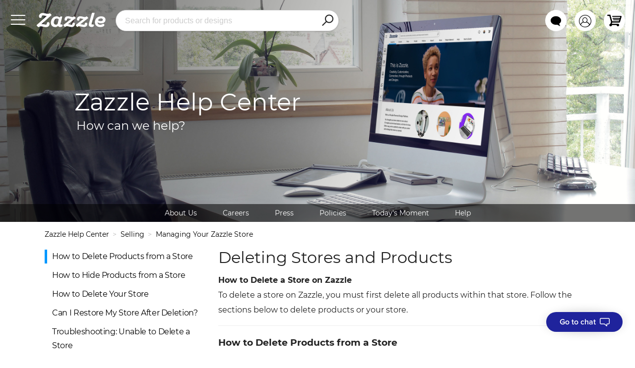

--- FILE ---
content_type: text/html; charset=utf-8
request_url: https://help.zazzle.com/hc/en-us/articles/9344611576983-Deleting-Stores-and-Products
body_size: 9033
content:
<!DOCTYPE html>
<html dir="ltr" lang="en-US">
<head>
  <meta charset="utf-8" />
  <!-- v26880 -->


  <title>Deleting Stores and Products &ndash; Zazzle Help Center</title>

  

  <meta name="description" content="How to Delete a Store on ZazzleTo delete a store on Zazzle, you must first delete all products within that store. Follow the sections..." /><meta property="og:image" content="https://help.zazzle.com/hc/theming_assets/01JH1R82DYB2F71QE7BN5QPM79" />
<meta property="og:type" content="website" />
<meta property="og:site_name" content="Zazzle Help Center" />
<meta property="og:title" content="Deleting Stores and Products" />
<meta property="og:description" content="How to Delete a Store on ZazzleTo delete a store on Zazzle, you must first delete all products within that store. Follow the sections below to delete products or your store.

How to Delete Products..." />
<meta property="og:url" content="https://help.zazzle.com/hc/en-us/articles/9344611576983-Deleting-Stores-and-Products" />
<link rel="canonical" href="https://help.zazzle.com/hc/en-us/articles/9344611576983-Deleting-Stores-and-Products">
<link rel="alternate" hreflang="de" href="https://help.zazzle.com/hc/de/articles/9344611576983-Shops-und-Produkte-l%C3%B6schen">
<link rel="alternate" hreflang="en-us" href="https://help.zazzle.com/hc/en-us/articles/9344611576983-Deleting-Stores-and-Products">
<link rel="alternate" hreflang="es" href="https://help.zazzle.com/hc/es/articles/9344611576983-Deleting-Stores-and-Products">
<link rel="alternate" hreflang="fr" href="https://help.zazzle.com/hc/fr/articles/9344611576983-Suppression-de-boutiques-et-de-produits">
<link rel="alternate" hreflang="ja" href="https://help.zazzle.com/hc/ja/articles/9344611576983-%E3%82%B9%E3%83%88%E3%82%A2%E3%81%A8%E5%95%86%E5%93%81%E3%81%AE%E5%89%8A%E9%99%A4">
<link rel="alternate" hreflang="nl" href="https://help.zazzle.com/hc/nl/articles/9344611576983-Deleting-Stores-and-Products">
<link rel="alternate" hreflang="pt" href="https://help.zazzle.com/hc/pt/articles/9344611576983-Excluindo-Lojas-e-Produtos">
<link rel="alternate" hreflang="sv" href="https://help.zazzle.com/hc/sv/articles/9344611576983-Radera-butiker-och-produkter">
<link rel="alternate" hreflang="x-default" href="https://help.zazzle.com/hc/en-us/articles/9344611576983-Deleting-Stores-and-Products">

  <link rel="stylesheet" href="//static.zdassets.com/hc/assets/application-f34d73e002337ab267a13449ad9d7955.css" media="all" id="stylesheet" />
  <link rel="stylesheet" type="text/css" href="/hc/theming_assets/932099/877368/style.css?digest=36582828276375">

  <link rel="icon" type="image/x-icon" href="/hc/theming_assets/01JH1R82TXW5QSAAM83AK4G3DN">

    

  <meta name="robots" content="noindex" />
<script>
(function () {
  if (location.pathname === '/hc/en-us')
  	location.href = 'https://www.zazzle.com/about/ask';
})();
</script>

<meta name="viewport" content="width=device-width, user-scalable=no,initial-scale=1.0, minimum-scale=1.0, maximum-scale=1.0">
<script>
  window.Zazzle = window.Zazzle || {};
</script>
<script
  src="https://code.jquery.com/jquery-3.7.1.min.js"
  integrity="sha256-/JqT3SQfawRcv/BIHPThkBvs0OEvtFFmqPF/lYI/Cxo="
  crossorigin>
</script>
<script>(function(w,d,s,l,i){w[l]=w[l]||[];w[l].push({'gtm.start':
new Date().getTime(),event:'gtm.js'});var f=d.getElementsByTagName(s)[0],
j=d.createElement(s),dl=l!='dataLayer'?'&l='+l:'';j.async=true;j.src=
'https://www.googletagmanager.com/gtm.js?id='+i+dl;f.parentNode.insertBefore(j,f);
})(window,document,'script','dataLayer','GTM-MLV372Q');</script>
  
</head>
<body class="">
  
  
  

  <!-- Google Tag Manager (noscript) -->
<noscript><iframe src="https://www.googletagmanager.com/ns.html?id=GTM-MLV372Q"
height="0" width="0" style="display:none;visibility:hidden"></iframe></noscript>
<!-- End Google Tag Manager (noscript) -->


<header class="header">
  <div class="header-topbar-container">
    <div class="header-topbar">
      <div class="zazzle-menu">
        <a href="https://www.zazzle.com/" rel="nofollow">
          <span aria-hidden="true" class="Zazzicon WizNavDesktop_tab_icon" data-icon="BurgerWideStartWIZ">&#50257;</span>
        </a>
      </div>
      <div class="zazzle-logo">
        <a title="Home" href="/hc/en-us">
          <span aria-hidden="true" class="Zazzicon header-zazzicon">&#63634;</span>
        </a>
      </div>
    </div>
    <div class="zazzle-search">
      <form id="zazzle_search_form" action="https://www.zazzle.com/s/" method="GET" accept-charset="UTF-8" onsubmit="return submitZazzleSearch(this);">
        <div class="search-container">
          <input
            type="search"
            autocomplete="off" 
            id="input_0"
            placeholder="Search for products or designs"
            aria-expanded="false">
          <button aria-label="Search" type="submit" form="zazzle_search_form">
            <span aria-hidden="true" class="Zazzicon" data-icon="Search">&Atilde;</span>
          </button>
        </div>
      </form>
    </div>
    <div class="header-account-topbar">
      <a class="account-button" href="https://www.zazzle.com/chat" rel="nofollow">
        <span aria-hidden="true" class="Zazzicon">&#50201;</span>
      </a>
      <a class="account-button" href="https://www.zazzle.com/my/home" rel="nofollow">
        <span aria-hidden="true" class="Zazzicon">&#61446;</span>
      </a>
      <a class="account-button" href="https://www.zazzle.com/co/cart" rel="nofollow">
        <span aria-hidden="true" class="Zazzicon">&#61443;</span>
      </a>
    </div>
  </div>
  <div class="header-inner">
    <div class="header-hero-title">
      <h1 class="header-name">Zazzle Help Center</h1>
      <p class="header-question">How can we help?</p>
    </div>
  </div>
  <div class="header-menu"><a href="https://www.zazzle.com/about" rel="nofollow">About&nbsp;Us</a>
<a href="https://www.zazzle.com/jobs" rel="nofollow">Careers</a>
<a href="https://www.zazzle.com/about/press/releases" rel="nofollow">Press</a>
<a href="https://www.zazzle.com/policy" rel="nofollow">Policies</a>
<a href="https://www.zazzle.com/todaysmoment" rel="nofollow">Today's&nbsp;Moment</a>
<a href="https://help.zazzle.com/hc/en-us" rel="nofollow">Help</a></div>
</header>


  <main role="main">
    <script>
$( document ).ready(function() {
$('.article-vote-controls').on('click',function(){
setTimeout(function(){
if ($('.article-vote-controls>a[title="No"]').attr('aria-selected')=='true') {
$('.negative-followup__c').show(500);
} else {
$('.negative-followup__c').hide(150);
}
},600);
});
});
</script>

<!--
Above is for article feedback
-->

<nav class="sub-nav clearfix">
  <nav aria-label="Current location">
  <ol class="breadcrumbs">
    
      <li>
        
          <a href="/hc/en-us">Zazzle Help Center</a>
        
      </li>
    
      <li>
        
          <a href="/hc/en-us/categories/202956047-Selling">Selling</a>
        
      </li>
    
      <li>
        
          <a href="/hc/en-us/sections/204784808-Managing-Your-Zazzle-Store">Managing Your Zazzle Store</a>
        
      </li>
    
  </ol>
</nav>

</nav>

<div class="clearfix article-with-toc-container">
<!--  <div data-helper="subscribe" data-json="{&quot;item&quot;:&quot;article&quot;,&quot;url&quot;:&quot;/hc/en-us/articles/9344611576983-Deleting-Stores-and-Products/subscription.json&quot;,&quot;follow_label&quot;:&quot;Follow&quot;,&quot;unfollow_label&quot;:&quot;Unfollow&quot;,&quot;following_label&quot;:&quot;Following&quot;,&quot;can_subscribe&quot;:true,&quot;is_subscribed&quot;:false}"></div>-->
  <div class="toc-container">
    <div class="toc">
      <ul></ul>
      <div class="search-container">
        <h1 class="subheader-search-title">Search Zazzle Help Center</h1>
        <form role="search" class="search" data-search="" action="/hc/en-us/search" accept-charset="UTF-8" method="get"><input type="hidden" name="utf8" value="&#x2713;" autocomplete="off" /><input type="search" name="query" id="query" placeholder="Type your question" aria-label="Type your question" />
<input type="submit" name="commit" value="Search" /></form>
      </div>
    </div>
  </div>
  <div class="article-container">
    <article class="main-column">
      <header class="article-header clearfix">
        <h1> Deleting Stores and Products</h1>
      </header>

      <!-- <div class="subtle-wrap"> -->
      <div class="subtle-wrap-nocolor-noindent">
        <div class="content-body article-body">
          <p><strong>How to Delete a Store on Zazzle</strong><br>To delete a store on Zazzle, you must first delete all products within that store. Follow the sections below to delete products or your store.</p>
<hr>
<h3 id="h_01JMHZW6YZSHYTSDG99V1DQWZA"><strong>How to Delete Products from a Store</strong></h3>
<p>To delete all products in a specific store, follow these steps:</p>
<ol>
<li>Sign in to your Zazzle account.</li>
<li>Click the <strong>My Account</strong> icon in the top-right corner of the screen (next to the shopping cart).
<ul>
<li>This is the same on a mobile device. Mobile web version only—this feature is not available on the Zazzle app. </li>
</ul>
</li>
<li>In your account, click <strong>My Stores</strong> or <strong>Manage My Stores</strong>.
<ul>
<li>By default, this page shows your public stores. To see all stores, adjust the filter under <strong>Show</strong> to <strong>All Stores.</strong>
</li>
</ul>
</li>
<li>Click on the store where you want to delete products.</li>
<li>Under the <strong>Products</strong> tab, use the <strong>Show</strong> drop-down menu to select <strong>204</strong> (the maximum number of products per page).</li>
<li>From the <strong>Bulk Actions</strong> drop-down menu, choose <strong>Select all non-discontinued products.</strong> Checkmarks will appear under each product displayed.</li>
<li>With all products selected, choose <strong>Delete</strong> from the <strong>Actions</strong> drop-down menu.</li>
<li>Repeat Steps 6-7, this time selecting <strong>Select all discontinued products</strong> from the <strong>Bulk Actions</strong> menu.</li>
<li>If you have multiple pages of products, repeat Steps 5-8 for each additional page.</li>
</ol>
<hr>
<h3 id="h_01JMHZW6Z0R3073A493HYB1BKK"><strong>How to Hide Products from a Store</strong></h3>
<p>If you prefer to hide products rather than delete them from the Zazzle marketplace, follow the steps above but select <strong>Make Hidden</strong> instead of <strong>Delete.</strong> Hidden products remain accessible via direct links. For more details, refer to our <a href="https://help.zazzle.com/hc/en-us/articles/219922527-Product-Visibility">Product Visibility article</a>.</p>
<p><em>Note: If you hide products instead of deleting them, you will not be able to delete your store.</em></p>
<hr>
<h3 id="h_01JMHZW6Z0VVP8MN4YMKZKJE8P"><strong>How to Delete Your Store</strong></h3>
<p>To delete a store, follow these steps:</p>
<ol>
<li>Sign in to your Zazzle account.</li>
<li>Click the <strong>My Account</strong> icon in the top-right corner of the screen (next to the shopping cart).
<ul>
<li>On a mobile device (mobile web version only—this feature is not available in the Zazzle app), click the menu icon (three horizontal lines) in the top-left corner.</li>
</ul>
</li>
<li>In your account, click <strong>My Stores</strong> or <strong>Manage My Stores.</strong>
</li>
<li>Locate the store you wish to delete. Click the <strong>trash can icon</strong> located in the top-right corner of the store's panel.</li>
<li>You will see one of the following messages:
<ul>
<li>
<strong>If all products have been deleted:</strong> A confirmation pop-up will appear, stating that the deletion cannot be undone. Click <strong>Confirm</strong> to proceed.</li>
<li>
<strong>If products are still present:</strong> You will receive a message informing you of the remaining products, with options to <strong>Manage Products</strong> or <strong>Cancel</strong> the deletion request.</li>
</ul>
</li>
</ol>
<p><em>Watch this process in action below.</em></p>
<p> </p>
<p><span style="color: #212121;"><img src="/hc/article_attachments/30117239930647" width="938" height="604"></span></p>
<hr>
<h3 id="h_01JMHZW6Z0VMSQRV071TRKVJV0"><strong>Can I Restore My Store After Deletion?</strong></h3>
<p>No, once a store is deleted, it cannot be restored. Please consider this carefully before proceeding.</p>
<hr>
<h3 id="h_01JMHZW6Z0FX4MJZKK35SSYPNJ"><strong>Troubleshooting: Unable to Delete a Store</strong></h3>
<p>If you've deleted all products but still cannot delete your store, please <a href="https://help.zazzle.com/hc/en-us/articles/221463567-How-Do-I-Contact-Zazzle-Customer-Support">contact us</a> for assistance.</p>
        </div>

        <div class="article-attachments">
          <ul class="attachments">
            
          </ul>
        </div>

        <footer class="article-footer clearfix">
          
            <div class="article-vote">
              <span class="article-vote-question">Was this article helpful?</span>
              <div class="article-vote-controls">
                <button type="button" class="article-vote-up" data-helper="vote" data-item="article" data-type="up" data-id="9344611576983" data-upvote-count="16" data-vote-count="25" data-vote-sum="7" data-vote-url="/hc/en-us/articles/9344611576983/vote" data-value="null" data-label="16 out of 25 found this helpful" data-selected-class="article-voted" aria-label="This article was helpful" aria-pressed="false">Yes</button>
                <button type="button" class="article-vote-down" data-helper="vote" data-item="article" data-type="down" data-id="9344611576983" data-upvote-count="16" data-vote-count="25" data-vote-sum="7" data-vote-url="/hc/en-us/articles/9344611576983/vote" data-value="null" data-label="16 out of 25 found this helpful" data-selected-class="article-voted" aria-label="This article was not helpful" aria-pressed="false">No</button>
              </div>
              <!--   Show how many people found the article useful
              <small class="article-vote-count">
                <span class="article-vote-label" data-helper="vote" data-item="article" data-type="label" data-id="9344611576983" data-upvote-count="16" data-vote-count="25" data-vote-sum="7" data-vote-url="/hc/en-us/articles/9344611576983/vote" data-value="null" data-label="16 out of 25 found this helpful">16 out of 25 found this helpful</span>
              </small>
              -->
            </div>

          <!--
          Adding the submit feedback option
          -->

          <div class="negative-followup__c">
          <p>We're sorry to hear that!</p>
          <a href="/hc/en-us/requests/new?ticket_form_id=155127">
            Please tell us why.</a>
          </div>

          <!--
          Closing the submit feedback option
          -->

          
        </footer>
  <!--
        <div class="article-more-questions">
          Have more questions? <a href="/hc/en-us/requests/new">Submit a request</a>
        </div>
      </div>

      <section class="article-comments">
        <div class="subtle-wrap">
          <div class="comment-list-header">
            <h4>0 Comments</h4>
            <div class="comment-sorter">
              
            </div>
          </div>
          

          

          <div>Article is closed for comments.</div>

          
        </div>
      </section>
  -->
    </article>

    <aside class="article-sidebar side-column">
      <div data-recent-articles></div>
      
  <section class="related-articles">
    
      <h2 class="related-articles-title">Related articles</h2>
    
    <ul>
      
        <li>
          <a href="/hc/en-us/related/click?data=BAh7CjobZGVzdGluYXRpb25fYXJ0aWNsZV9pZGkE1CwiDToYcmVmZXJyZXJfYXJ0aWNsZV9pZGwrCJfsQLZ%2FCDoLbG9jYWxlSSIKZW4tdXMGOgZFVDoIdXJsSSJDL2hjL2VuLXVzL2FydGljbGVzLzIyMDM0MzUwOC1Ib3ctZG8tSS1kZWxldGUtbXktWmF6emxlLUFjY291bnQGOwhUOglyYW5raQY%3D--7562b8a6cb70880d73da20a02e8ac467350199d2" rel="nofollow">How do I delete my Zazzle Account?</a>
        </li>
      
        <li>
          <a href="/hc/en-us/related/click?data=BAh7CjobZGVzdGluYXRpb25fYXJ0aWNsZV9pZGkEd4cjDToYcmVmZXJyZXJfYXJ0aWNsZV9pZGwrCJfsQLZ%2FCDoLbG9jYWxlSSIKZW4tdXMGOgZFVDoIdXJsSSJPL2hjL2VuLXVzL2FydGljbGVzLzIyMDQzMjI0Ny1TZXR0aW5nLVN0b3Jlcy1hbmQtUHJvZHVjdHMtdG8tUHJpdmF0ZS1IaWRkZW4GOwhUOglyYW5raQc%3D--4352a3d8ea27a331b84d25f15c40424bfb2d39d7" rel="nofollow">Setting Stores and Products to Private/Hidden</a>
        </li>
      
        <li>
          <a href="/hc/en-us/related/click?data=BAh7CjobZGVzdGluYXRpb25fYXJ0aWNsZV9pZGwrCDJPutNTADoYcmVmZXJyZXJfYXJ0aWNsZV9pZGwrCJfsQLZ%2FCDoLbG9jYWxlSSIKZW4tdXMGOgZFVDoIdXJsSSI9L2hjL2VuLXVzL2FydGljbGVzLzM2MDAzNDQ4ODExNC1Ib3ctdG8tQ3JlYXRlLWEtQ2F0ZWdvcnkGOwhUOglyYW5raQg%3D--80cc1c151585672b5312646e3def65386239b865" rel="nofollow">How to Create a Category</a>
        </li>
      
        <li>
          <a href="/hc/en-us/related/click?data=BAh7CjobZGVzdGluYXRpb25fYXJ0aWNsZV9pZGkEa04nDToYcmVmZXJyZXJfYXJ0aWNsZV9pZGwrCJfsQLZ%2FCDoLbG9jYWxlSSIKZW4tdXMGOgZFVDoIdXJsSSJFL2hjL2VuLXVzL2FydGljbGVzLzIyMDY3OTc4Ny1TdG9yZS1DYXRlZ29yeS1Tb3J0aW5nLWFuZC1Ccm93c2luZwY7CFQ6CXJhbmtpCQ%3D%3D--fa88451eb42ca80b7ce1c3dcb9372224fc778bd1" rel="nofollow">Store Category Sorting and Browsing</a>
        </li>
      
        <li>
          <a href="/hc/en-us/related/click?data=BAh7CjobZGVzdGluYXRpb25fYXJ0aWNsZV9pZGkEp%2FEaDToYcmVmZXJyZXJfYXJ0aWNsZV9pZGwrCJfsQLZ%2FCDoLbG9jYWxlSSIKZW4tdXMGOgZFVDoIdXJsSSJCL2hjL2VuLXVzL2FydGljbGVzLzIxOTg2OTYwNy1Qb3N0ZXItYW5kLVByaW50LXNpemVzLWV4cGxhaW5lZAY7CFQ6CXJhbmtpCg%3D%3D--69a0f3850d4c53ccc2783296ef8fddb85391aab2" rel="nofollow">Poster and Print sizes explained</a>
        </li>
      
    </ul>
  </section>


    </aside>
  </div>
</div>

  </main>

  <footer class="footer">
  <div class="Footer-bottomSection">
    <div class="Footer-columnWrapper">
      <div class="Footer-logoWrapper">
        <img class="Footer-logoWithSlogan" alt="Zazzle - Create your moment"src="https://asset.zcache.com/assets/graphics/z5/global/zfooter_cym.svg">
      </div>
      <ul class="Footer-paymentIcons">
        <li><span aria-hidden="true" class="Zazzicon" data-icon="PaymentVisa">&#57718;</span></li><li><span aria-hidden="true" class="Zazzicon" data-icon="PaymentGooglepay">&#50191;</span></li><li><span aria-hidden="true" class="Zazzicon"data-icon="PaymentMastercard">&#57721;</span></li><li><span aria-hidden="true" class="Zazzicon" data-icon="PaymentPaypal">&#57717;</span></li><li><span aria-hidden="true" class="Zazzicon"data-icon="PaymentAmericanexpress">&#57720;</span></li><li><span aria-hidden="true" class="Zazzicon" data-icon="PaymentApplepay">&#50190;</span></li>
      </ul>
      <div class="Footer-hr"></div>
      <div class="Footer-secondaryLinksWrapper">
        <ul class="Footer-secondaryLinksGroup"><li><a class="Link Link--marketplaceTheme" href="https://www.zazzle.com/about"rel="nofollow">About</a></li><li><a class="Link Link--marketplaceTheme"href="https://www.zazzle.com/about/corporateresponsibility" rel="nofollow">Corporate Responsibility</a></li><li><a class="Link Link--marketplaceTheme"href="https://www.zazzle.com/about/press/releases" rel="nofollow">Press</a></li></ul><ul class="Footer-secondaryLinksGroup"><li><a class="Link Link--marketplaceTheme" href="https://www.zazzle.com/my/home"rel="nofollow">My Account</a></li><li><a class="Link Link--marketplaceTheme" href="https://www.zazzle.com/my/orders/history"rel="nofollow">Track My Order</a></li><li><a class="Link Link--marketplaceTheme" href="https://www.zazzle.com/returns"rel="nofollow">Return Policy</a></li></ul><ul class="Footer-secondaryLinksGroup"><li><a class="Link Link--marketplaceTheme"href="https://www.zazzle.com/sitemap">Sitemap</a></li><li><a class="Link Link--marketplaceTheme" href="https://help.zazzle.com/hc/en-us"target="_blank">Help</a></li><li><a class="Link Link--marketplaceTheme"href="https://www.zazzle.com/jobs">Careers</a></li></ul><ul class="Footer-secondaryLinksGroup"><li><a class="Link Link--marketplaceTheme" href="https://www.zazzle.com/ideas"target="_blank">Zazzle Ideas</a></li><li><a class="Link Link--marketplaceTheme" href="https://refer.zazzlereferral.com/footer"target="_blank">Refer a Friend</a></li></ul>
      </div>
      
        <div class="dropdown language-selector" aria-haspopup="true">
          <a class="dropdown-toggle">
            
              English (US)
            
          </a>
          <span class="dropdown-menu" role="menu">
            
              <div class="dropdown-menu-item">
                <a href="/hc/change_language/de?return_to=%2Fhc%2Fde%2Farticles%2F9344611576983-Shops-und-Produkte-l%25C3%25B6schen" dir="ltr" rel="nofollow" role="menuitem">
                  
                    Deutsch
                  
                </a>
              </div>
            
              <div class="dropdown-menu-item">
                <a href="/hc/change_language/en-gb?return_to=%2Fhc%2Fen-gb" dir="ltr" rel="nofollow" role="menuitem">
                  
                    English (GB)
                  
                </a>
              </div>
            
              <div class="dropdown-menu-item">
                <a href="/hc/change_language/es?return_to=%2Fhc%2Fes%2Farticles%2F9344611576983-Deleting-Stores-and-Products" dir="ltr" rel="nofollow" role="menuitem">
                  
                    Español
                  
                </a>
              </div>
            
              <div class="dropdown-menu-item">
                <a href="/hc/change_language/fr?return_to=%2Fhc%2Ffr%2Farticles%2F9344611576983-Suppression-de-boutiques-et-de-produits" dir="ltr" rel="nofollow" role="menuitem">
                  
                    Français
                  
                </a>
              </div>
            
              <div class="dropdown-menu-item">
                <a href="/hc/change_language/ja?return_to=%2Fhc%2Fja%2Farticles%2F9344611576983-%25E3%2582%25B9%25E3%2583%2588%25E3%2582%25A2%25E3%2581%25A8%25E5%2595%2586%25E5%2593%2581%25E3%2581%25AE%25E5%2589%258A%25E9%2599%25A4" dir="ltr" rel="nofollow" role="menuitem">
                  
                    日本語
                  
                </a>
              </div>
            
              <div class="dropdown-menu-item">
                <a href="/hc/change_language/nl?return_to=%2Fhc%2Fnl%2Farticles%2F9344611576983-Deleting-Stores-and-Products" dir="ltr" rel="nofollow" role="menuitem">
                  
                    Nederlands
                  
                </a>
              </div>
            
              <div class="dropdown-menu-item">
                <a href="/hc/change_language/pt?return_to=%2Fhc%2Fpt%2Farticles%2F9344611576983-Excluindo-Lojas-e-Produtos" dir="ltr" rel="nofollow" role="menuitem">
                  
                    Português
                  
                </a>
              </div>
            
              <div class="dropdown-menu-item">
                <a href="/hc/change_language/sv?return_to=%2Fhc%2Fsv%2Farticles%2F9344611576983-Radera-butiker-och-produkter" dir="ltr" rel="nofollow" role="menuitem">
                  
                    Svenska
                  
                </a>
              </div>
            
          </span>
        </div>
        <script>
          var flags = Object.freeze({
            "en-gb": "/hc/theming_assets/01K2Z9P8XAX6G7SXNRWPTKJ3JA",
            "en-us": "/hc/theming_assets/01K2Z9P8VPMPEABYR5E84KM8ZJ",
            "es": "/hc/theming_assets/01K2Z9P61ZDYCX02TZV0E69VXR",
            "fr": "/hc/theming_assets/01K2Z9P8X9FR1R4XSMBD1YAV17",
            "ja": "/hc/theming_assets/01K2Z9P40NA66G4YQ8D4VC4X2F",
            "nl": "/hc/theming_assets/01K2Z9P8TQ3D8BWPSFZC2889K9",
          	"sv": "/hc/theming_assets/01K2Z9P90HJRXP6QDH8S778D3M",
          	"de": "/hc/theming_assets/01K2Z9P8XHVDR1TVZC6SB9AH2W",
          	"pt": "/hc/theming_assets/01K2Z9P8ZTDWHZXWE7YSP2B5Y4"
          });
          $(".dropdown-menu-item > a[href]:not([href=''])").each( function () {
            let code = $(this).attr('href').split('/hc/change_language/')[1].split('?')[0];
            if (code in flags)
              $('<img>', {"class": "dropdown-menu-item-flag", src: flags[code]}).insertBefore(this);
          });
          let current_code = "en-us";
          if (current_code in flags)
            $('<img>', {"class": "dropdown-menu-item-flag", src: flags[current_code]}).insertBefore("footer.footer .language-selector > .dropdown-toggle");
        </script>
      
      <ul class="Footer-socialButtons">
        <li><a aria-label="Open Zazzle's Facebook page in a new window" class="LinkLink--marketplaceTheme" href="https://www.facebook.com/zazzle" target="_blank" rel="nofollownoopener"><span aria-hidden="true" class="Zazzicon"data-icon="FacebookOutline">&#50043;</span></a></li><li><a aria-label="Open Zazzle's Twitter page in a new window" class="LinkLink--marketplaceTheme" href="https://twitter.com/zazzle" target="_blank" rel="nofollownoopener"><span aria-hidden="true" class="Zazzicon"data-icon="TwitterOutline">&#50044;</span></a></li><li><a aria-label="Open Zazzle's Instagram page in a new window" class="LinkLink--marketplaceTheme" href="https://instagram.com/zazzle" target="_blank" rel="nofollownoopener"><span aria-hidden="true" class="Zazzicon"data-icon="InstagramOutline">&#50041;</span></a></li><li><a aria-label="Open Zazzle's Pinterest page in a new window" class="LinkLink--marketplaceTheme" href="https://www.pinterest.com/zazzle" target="_blank" rel="nofollownoopener"><span aria-hidden="true" class="Zazzicon"data-icon="PinterestOutline">&#50042;</span></a></li><li><a aria-label="Open Zazzle's Youtube page in a new window" class="LinkLink--marketplaceTheme" href="https://youtube.com/user/ZazzleTV" target="_blank" rel="nofollownoopener"><span aria-hidden="true" class="Zazzicon"data-icon="YoutubeOutline">&#50045;</span></a></li><li class="Footer-socialButtonsMobileBreak"></li><li><a class="Link Link--marketplaceTheme"href="https://itunes.apple.com/us/app/zazzle/id736836912" target="_blank" rel="nofollownoopener"><img class="Footer-appBadge" alt="Zazzle iOS app in a new window"src="https://asset.zcache.com/assets/graphics/buttons/multi/app-store.png"></a></li><li><a class="Link Link--marketplaceTheme"href="https://play.google.com/store/apps/details?id=com.zazzle" target="_blank" rel="nofollownoopener"><img class="Footer-appBadge" alt="Zazzle Android app in a new window"src="https://asset.zcache.com/assets/graphics/buttons/multi/google-play.png"></a></li>
      </ul>
      <div class="Footer-legal">Copyright&nbsp;&copy;&nbsp;2000-<span id="current_year"></span>,&nbsp;Zazzle&nbsp;Inc.&nbsp;All&nbsp;rights&nbsp;reserved.
        <li class="Footer-socialButtonsMobileBreak"></li>
        <span><a target="_top" href="https://www.zazzle.com/mk/policy/user_agreement"rel="nofollow">User Agreement</a> | <a target="_top"href="https://www.zazzle.com/mk/policy/privacy_policy" rel="nofollow">Privacy Policy</a> | <atarget="_top" href="https://www.zazzle.com/about/accessibility"rel="nofollow">Accessibility</a></span>
      </div>
      <script>
        $('#current_year').text((new Date()).getFullYear());
      </script>
    </div>
  </div>
</footer>
<div class="footer-menu"><a href="https://www.zazzle.com/about" rel="nofollow">About&nbsp;Us</a>
<a href="https://www.zazzle.com/jobs" rel="nofollow">Careers</a>
<a href="https://www.zazzle.com/about/press/releases" rel="nofollow">Press</a>
<a href="https://www.zazzle.com/policy" rel="nofollow">Policies</a></div>
<div id="CCAIChatWindow_root" class="CCAIChatWindow_root">
  <button
    id="CCAIChatWindow_launchButton"
  	class="CCAIChatWindow_launchButton"
    aria-label="I need to talk to customer service"
  >
    <span>Go to chat</span>

    <svg width="20" height="17" viewBox="0 0 20 17" fill="none" xmlns="http://www.w3.org/2000/svg">
    	<path fill-rule="evenodd" clip-rule="evenodd" d="M13.5 12.7059C13.5 11.8775 14.1716 11.2059 15 11.2059H17.5C18.0523 11.2059 18.5 10.7582 18.5 10.2059V2.5C18.5 1.94772 18.0523 1.5 17.5 1.5H2.5C1.94772 1.5 1.5 1.94772 1.5 2.5V10.2059C1.5 10.7582 1.94772 11.2059 2.5 11.2059H8.81095C9.29825 11.2059 9.76879 11.3838 10.1342 11.7062L13.5 14.676V12.7059ZM15 15.784C15 16.6451 13.9841 17.1036 13.3384 16.5339L9.14176 12.831C9.05041 12.7504 8.93277 12.7059 8.81095 12.7059H2.5C1.11929 12.7059 0 11.5866 0 10.2059V2.5C0 1.11929 1.11929 0 2.5 0H17.5C18.8807 0 20 1.11929 20 2.5V10.2059C20 11.5866 18.8807 12.7059 17.5 12.7059H15V15.784Z" fill="white"/>
    </svg>
  </button>
</div>


  <!-- / -->

  
  <script src="//static.zdassets.com/hc/assets/en-us.bbb3d4d87d0b571a9a1b.js"></script>
  

  <script type="text/javascript">
  /*

    Greetings sourcecode lurker!

    This is for internal Zendesk and legacy usage,
    we don't support or guarantee any of these values
    so please don't build stuff on top of them.

  */

  HelpCenter = {};
  HelpCenter.account = {"subdomain":"zazzle","environment":"production","name":"Zazzle"};
  HelpCenter.user = {"identifier":"da39a3ee5e6b4b0d3255bfef95601890afd80709","email":null,"name":"","role":"anonymous","avatar_url":"https://assets.zendesk.com/hc/assets/default_avatar.png","is_admin":false,"organizations":[],"groups":[]};
  HelpCenter.internal = {"asset_url":"//static.zdassets.com/hc/assets/","web_widget_asset_composer_url":"https://static.zdassets.com/ekr/snippet.js","current_session":{"locale":"en-us","csrf_token":null,"shared_csrf_token":null},"usage_tracking":{"event":"article_viewed","data":"BAh7CDoLbG9jYWxlSSIKZW4tdXMGOgZFVDoPYXJ0aWNsZV9pZGwrCJfsQLZ/[base64]","url":"https://help.zazzle.com/hc/activity"},"current_record_id":"9344611576983","current_record_url":"/hc/en-us/articles/9344611576983-Deleting-Stores-and-Products","current_record_title":"Deleting Stores and Products","current_text_direction":"ltr","current_brand_id":877368,"current_brand_name":"Zazzle","current_brand_url":"https://zazzle.zendesk.com","current_brand_active":true,"current_path":"/hc/en-us/articles/9344611576983-Deleting-Stores-and-Products","show_autocomplete_breadcrumbs":true,"user_info_changing_enabled":false,"has_user_profiles_enabled":false,"has_end_user_attachments":false,"user_aliases_enabled":false,"has_anonymous_kb_voting":true,"has_multi_language_help_center":true,"show_at_mentions":false,"embeddables_config":{"embeddables_web_widget":false,"embeddables_help_center_auth_enabled":false,"embeddables_connect_ipms":false},"answer_bot_subdomain":"static","gather_plan_state":"subscribed","has_article_verification":false,"has_gather":true,"has_ckeditor":true,"has_community_enabled":false,"has_community_badges":false,"has_community_post_content_tagging":false,"has_gather_content_tags":false,"has_guide_content_tags":true,"has_user_segments":true,"has_answer_bot_web_form_enabled":false,"has_garden_modals":false,"theming_cookie_key":"hc-da39a3ee5e6b4b0d3255bfef95601890afd80709-2-preview","is_preview":false,"has_search_settings_in_plan":true,"theming_api_version":3,"theming_settings":{"color_1":"#020567","color_2":"#ffffff","color_3":"#d4d4d4","color_4":"#212121","color_5":"#4ba4f2","font_1":"'Montserrat', sans-serif","font_2":"'Montserrat', sans-serif","logo":"/hc/theming_assets/01JH1R82DYB2F71QE7BN5QPM79","favicon":"/hc/theming_assets/01JH1R82TXW5QSAAM83AK4G3DN"},"has_pci_credit_card_custom_field":true,"help_center_restricted":false,"is_assuming_someone_else":false,"flash_messages":[],"user_photo_editing_enabled":true,"user_preferred_locale":"en-us","base_locale":"en-us","login_url":"https://zazzle.zendesk.com/access?brand_id=877368\u0026return_to=https%3A%2F%2Fhelp.zazzle.com%2Fhc%2Fen-us%2Farticles%2F9344611576983-Deleting-Stores-and-Products","has_alternate_templates":false,"has_custom_statuses_enabled":false,"has_hc_generative_answers_setting_enabled":true,"has_generative_search_with_zgpt_enabled":false,"has_suggested_initial_questions_enabled":false,"has_guide_service_catalog":false,"has_service_catalog_search_poc":false,"has_service_catalog_itam":false,"has_csat_reverse_2_scale_in_mobile":false,"has_knowledge_navigation":false,"has_unified_navigation":false,"has_unified_navigation_eap_access":true,"has_csat_bet365_branding":false,"version":"v26880","dev_mode":false};
</script>

  
  
  <script src="//static.zdassets.com/hc/assets/hc_enduser-9d4172d9b2efbb6d87e4b5da3258eefa.js"></script>
  <script type="text/javascript" src="/hc/theming_assets/932099/877368/script.js?digest=36582828276375"></script>
  
</body>
</html>

--- FILE ---
content_type: text/css; charset=utf-8
request_url: https://help.zazzle.com/hc/theming_assets/932099/877368/style.css?digest=36582828276375
body_size: 15327
content:
@font-face {
  font-family: 'Montserrat';
  src: url(/hc/theming_assets/01JH1R81CK2HSR453M6F3WFMZX) format('truetype');
  font-weight: 700;
  font-style: normal;
}
@font-face {
  font-family: 'Montserrat';
  src: url(/hc/theming_assets/01JH1R81BYK2D5QME82D8TBBQZ) format('truetype');
  font-weight: normal;
  font-style: normal;
}
@font-face {
  font-family: 'Montserrat';
  src: url(/hc/theming_assets/01JH1R81K0RDQ5B4RX84H5K9WP) format('truetype');
  font-weight: 300;
  font-style: normal;
}
@font-face {
  font-family: 'Zazzicons';
  src: url('https://asset.zcache.com/assets/graphics/z4/fonts/zazzicons5-regular.v44.woff2') format('woff2'),
       url('https://asset.zcache.com/assets/graphics/z4/fonts/zazzicons5-regular.v44.woff') format('woff');
  font-weight: normal;
  font-style: normal
}
@font-face{
  font-family:'ProximaNova';
  font-style:normal;
  font-weight:300;
  font-display:swap;
  src:url(https://asset.zcache.com/assets/graphics/z4/fonts/ProximaNova-Light.woff2) format('woff2');
  unicode-range:U+0000-00FF, U+0131, U+0152-0153, U+02BB-02BC, U+02C6, U+02DA, U+02DC, U+2000-206F, U+2074, U+20AC, U+2122, U+2191, U+2193, U+2212, U+2215, U+FEFF, U+FFFD;
}
@font-face{font-family:'ProximaNova';font-style:italic;font-weight:300;font-display:swap;src:url(https://asset.zcache.com/assets/graphics/z4/fonts/ProximaNova-LightIt.woff2) format('woff2');unicode-range:U+0000-00FF, U+0131, U+0152-0153, U+02BB-02BC, U+02C6, U+02DA, U+02DC, U+2000-206F, U+2074, U+20AC, U+2122, U+2191, U+2193, U+2212, U+2215, U+FEFF, U+FFFD;}
@font-face{font-family:'ProximaNova';font-style:normal;font-weight:400;font-display:swap;src:url(https://asset.zcache.com/assets/graphics/z4/fonts/ProximaNova-Reg.woff2) format('woff2');unicode-range:U+0000-00FF, U+0131, U+0152-0153, U+02BB-02BC, U+02C6, U+02DA, U+02DC, U+2000-206F, U+2074, U+20AC, U+2122, U+2191, U+2193, U+2212, U+2215, U+FEFF, U+FFFD;}
@font-face{font-family:'ProximaNova';font-style:italic;font-weight:400;font-display:swap;src:url(https://asset.zcache.com/assets/graphics/z4/fonts/ProximaNova-RegIt.woff2) format('woff2');unicode-range:U+0000-00FF, U+0131, U+0152-0153, U+02BB-02BC, U+02C6, U+02DA, U+02DC, U+2000-206F, U+2074, U+20AC, U+2122, U+2191, U+2193, U+2212, U+2215, U+FEFF, U+FFFD;}
@font-face{font-family:'ProximaNova';font-style:normal;font-weight:500;font-display:swap;src:url(https://asset.zcache.com/assets/graphics/z4/fonts/ProximaNova-Medium.woff2) format('woff2');unicode-range:U+0000-00FF, U+0131, U+0152-0153, U+02BB-02BC, U+02C6, U+02DA, U+02DC, U+2000-206F, U+2074, U+20AC, U+2122, U+2191, U+2193, U+2212, U+2215, U+FEFF, U+FFFD;}
@font-face{font-family:'ProximaNova';font-style:italic;font-weight:500;font-display:swap;src:url(https://asset.zcache.com/assets/graphics/z4/fonts/ProximaNova-MediumIt.woff2) format('woff2');unicode-range:U+0000-00FF, U+0131, U+0152-0153, U+02BB-02BC, U+02C6, U+02DA, U+02DC, U+2000-206F, U+2074, U+20AC, U+2122, U+2191, U+2193, U+2212, U+2215, U+FEFF, U+FFFD;}
@font-face{font-family:'ProximaNova';font-style:normal;font-weight:600;font-display:swap;src:url(https://asset.zcache.com/assets/graphics/z4/fonts/ProximaNova-Sbold.woff2) format('woff2');unicode-range:U+0000-00FF, U+0131, U+0152-0153, U+02BB-02BC, U+02C6, U+02DA, U+02DC, U+2000-206F, U+2074, U+20AC, U+2122, U+2191, U+2193, U+2212, U+2215, U+FEFF, U+FFFD;}
@font-face{font-family:'ProximaNova';font-style:italic;font-weight:600;font-display:swap;src:url(https://asset.zcache.com/assets/graphics/z4/fonts/ProximaNova-SboldIt.woff2) format('woff2');unicode-range:U+0000-00FF, U+0131, U+0152-0153, U+02BB-02BC, U+02C6, U+02DA, U+02DC, U+2000-206F, U+2074, U+20AC, U+2122, U+2191, U+2193, U+2212, U+2215, U+FEFF, U+FFFD;}
@font-face{font-family:'ProximaNova';font-style:normal;font-weight:700;font-display:swap;src:url(https://asset.zcache.com/assets/graphics/z4/fonts/ProximaNova-Bold.woff2) format('woff2');unicode-range:U+0000-00FF, U+0131, U+0152-0153, U+02BB-02BC, U+02C6, U+02DA, U+02DC, U+2000-206F, U+2074, U+20AC, U+2122, U+2191, U+2193, U+2212, U+2215, U+FEFF, U+FFFD;}
@font-face{font-family:'ProximaNova';font-style:italic;font-weight:700;font-display:swap;src:url(https://asset.zcache.com/assets/graphics/z4/fonts/ProximaNova-BoldIt.woff2) format('woff2');unicode-range:U+0000-00FF, U+0131, U+0152-0153, U+02BB-02BC, U+02C6, U+02DA, U+02DC, U+2000-206F, U+2074, U+20AC, U+2122, U+2191, U+2193, U+2212, U+2215, U+FEFF, U+FFFD;}
@font-face{font-family:'ProximaNova';font-style:normal;font-weight:800;font-display:swap;src:url(https://asset.zcache.com/assets/graphics/z4/fonts/ProximaNova-XBold.woff2) format('woff2');unicode-range:U+0000-00FF, U+0131, U+0152-0153, U+02BB-02BC, U+02C6, U+02DA, U+02DC, U+2000-206F, U+2074, U+20AC, U+2122, U+2191, U+2193, U+2212, U+2215, U+FEFF, U+FFFD;}
@font-face{font-family:'ProximaNova';font-style:italic;font-weight:800;font-display:swap;src:url(https://asset.zcache.com/assets/graphics/z4/fonts/ProximaNova-XBoldIt.woff2) format('woff2');unicode-range:U+0000-00FF, U+0131, U+0152-0153, U+02BB-02BC, U+02C6, U+02DA, U+02DC, U+2000-206F, U+2074, U+20AC, U+2122, U+2191, U+2193, U+2212, U+2215, U+FEFF, U+FFFD;}
@font-face{font-family:'ProximaNova';font-style:normal;font-weight:900;font-display:swap;src:url(https://asset.zcache.com/assets/graphics/z4/fonts/ProximaNova-Black.woff2) format('woff2');unicode-range:U+0000-00FF, U+0131, U+0152-0153, U+02BB-02BC, U+02C6, U+02DA, U+02DC, U+2000-206F, U+2074, U+20AC, U+2122, U+2191, U+2193, U+2212, U+2215, U+FEFF, U+FFFD;}
@font-face{font-family:'ProximaNova';font-style:italic;font-weight:900;font-display:swap;src:url(https://asset.zcache.com/assets/graphics/z4/fonts/ProximaNova-BlackIt.woff2) format('woff2');unicode-range:U+0000-00FF, U+0131, U+0152-0153, U+02BB-02BC, U+02C6, U+02DA, U+02DC, U+2000-206F, U+2074, U+20AC, U+2122, U+2191, U+2193, U+2212, U+2215, U+FEFF, U+FFFD;}

:root {
  --zazzle-color-colt-blue: #1F239C;
	--zazzle-color-navy-blue: #020567;
}

.clearfix:after {
   content: " "; /* Older browser do not support empty content */
   visibility: hidden;
   display: block;
   height: 0;
   clear: both;
}

.Zazzicon {
  display: inline;
  vertical-align: baseline;
  font-family: Zazzicons;
  font-weight: 400;
  font-style: normal;
  line-height: inherit;
  text-decoration: inherit;
  background-image: none;
  background-repeat: repeat;
  background-position: 0 0;
  -webkit-user-select: none;
  -moz-user-select: none;
  -ms-user-select: none;
  user-select: none;
}

/* Base styles */
*, input[type=search] {
  box-sizing: border-box;
}

html {
  background-color: #ffffff;
}

body {
  color: #212121;
  font-family: 'Montserrat', sans-serif;
  font-size: 13px;
  font-weight: lighter;
  line-height: 1.5;
  margin: 0;
  -webkit-font-smoothing:antialiased;
  -moz-osx-font-smoothing:grayscale;
  min-width: 240px;
  overflow-x: hidden;
}

img {
  max-width: 100%;
  vertical-align: middle;
}

img[width], img[height] {
  max-width: none;
}

figure > img {
  display: block;
}

a {
  color: #4ba4f2;
  font-family: 'Montserrat', sans-serif;
  text-decoration: none;
}
a:hover {
  color:#ffa128;
}

ul, ol {
  list-style: none;
  margin: 0;
  padding: 0;
}

table {
  border-collapse: collapse;
  text-align: left;
  width: 100%;
}
[dir=rtl] table {
  text-align: right;
}

td, th {
  border-color: #eee;
  border-style: solid;
  padding: 12px;
}

th {
  border-width: 1px 0;
  color: #bebebe;
  font-size: 11px;
  font-weight: normal;
  white-space: nowrap;
  text-align: inherit;
}

td {
  border-width: 0 0 1px 0;
}

h1, h2, h3, h4, h5, h6 {
  color: #212121;
  font-weight: 400;
}

h1 {
  font-size: 20px;
}


input, label {
  display: inline-block;
  vertical-align: middle;
}

label, select {
  font-size: 12px;
}

input[type="checkbox"] + label {
  margin-left: 5px;
}
[dir=rtl] input[type="checkbox"] + label {
  margin-left: 0;
  margin-right: 5px;
}

input, textarea, select {
  border: 1px solid #ddd;
  border-radius: 2px;
}

input, textarea {
  padding: 10px;
}

textarea {
  height: 100px;
  padding: 7px 10px;
  resize: vertical;
}

textarea, input[type=text] {
  width: 100%;
}

input, textarea, select {
  color: #555;
}

input:focus,
textarea:focus,
select:focus {
  outline: none;
  border: 1px solid #999;
}

input::-ms-clear {
  display: none;
}

input::-webkit-outer-spin-button,
input::-webkit-inner-spin-button {
  margin: 0;
  -webkit-appearance: none;
}

::placeholder {
  color: #ccc;
}

select {
  appearance: none;
  padding: 5px 10px;
  min-width: 141px;
  background: url("/hc/theming_assets/01K2Z9P8YXZQS2GB1WRBACZ4AR") no-repeat #fff;
  background-size: 10px 5px;
  background-position: calc(100% - 10px) 50%;
}
select::-ms-expand {
  display: none;
}
[dir=rtl] select {
  background-position: 10px 50%;
}

/* Forms */
.form {
  max-width: 505px;
}

.form-field ~ .form-field {
  margin-top: 25px;
}

.form-field label {
  display: block;
  font-weight: bold;
  margin-bottom: 5px;
}

.form-field input[type=checkbox] + label {
  margin: 0 0 0 10px;
}

.form-field.required > label:after {
  content: "*";
  color: #f00;
  margin-left: 2px;
}

.form-field p {
  color: #bebebe;
  font-size: 11px;
}

.form-field input[type=number], .form-field input.datepicker {
  width: 150px;
}

.form-field input.partialcreditcardinputfield {
  background: url("[data-uri]") no-repeat 10px 10px;
  background-size: 14px;
  padding-left: 28px;
}
[dir=rtl] .form-field input.partialcreditcardinputfield {
  padding-left: 0;
  padding-right: 28px;
  background-position: right 10px top 10px;
}

.form-field .nesty-input {
  height: 37px;
  line-height: 37px;
}
.form-field .nesty-input:focus {
  outline: none;
  border: 1px solid #999;
}

.form form + form {
  margin-top: 25px;
}


.searchbox {
  margin: 25px 0;
}

.searchbox-suggestions {
  background-color: #fff;
  border: 1px solid #eee;
  border-radius: 4px;
  padding: 10px 20px;
}

.searchbox-suggestions li {
  padding: 5px 0;
}

[data-loading="true"] input,
[data-loading="true"] textarea {
  background: transparent url("/hc/theming_assets/01JH1R80FE8VAPV2YZEP19BPDJ") 99% 50% no-repeat;
  background-size: 16px 16px;
}

.form footer {
  border-top: 1px solid #eee;
  margin-top: 40px;
  padding-top: 30px;
  text-align: right;
}

.form footer a {
  color: #ccc;
  cursor: pointer;
  margin-right: 15px;
}

/* Navigation menus */
.nav li, .nav-bordered li, .nav-spaced li {
  display: inline-block;
  font-weight: bold;
}

.nav li a, .nav-bordered li a, .nav-spaced li a {
  font-weight: normal;
}

.nav-bordered li + li {
  border-color: #eee;
  border-style: solid;
  border-width: 0 0 0 1px;
  margin: 0 0 0 30px;
  padding: 0 0 0 30px;
}

[dir=rtl] .nav-bordered li + li {
  border-width: 0 1px 0 0;
  margin: 0 30px 0 0;
  padding: 0 30px 0 0;
}

.nav-spaced li + li {
  margin: 0 0 0 40px;
}

[dir=rtl] .nav-spaced li + li {
  margin: 0 40px 0 0;
}


/* Search box - where is it? (Irena)*/
.search-box {
  position: relative;
}

.search-box:before {
  content: "\1F50D";
  font-family: "entypo";
  font-size: 1.25em;
  line-height: 0;
  position: absolute;
  text-align: center;
  top: 50%;
  width: 2.5em;
  z-index: 1;
}

.search-box input {
  line-height: 1.2em;
  font-weight: lighter;
  padding: .75em 2.7em;
  width: 100%;
  appearance: none;
}

.search-box input[type="submit"] {
  display: none;
}

/* Breadcrumbs */
.breadcrumbs li {
  color: #bebebe;
  display: inline-block;
  font-size: 14px;
  max-width: 450px;
  overflow: hidden;
  text-overflow: ellipsis;
}
.breadcrumbs li + li:before {
  content: ">";
  margin: 0 4px;
}
.breadcrumbs li a {
  color: #000;
  text-decoration: none;
}
.breadcrumbs li a:hover {
  color: #0098ff;
}

/* Labels */
.label, .request-status, .post-overview-status > span, .post-status > span {
  border-radius: 20px;
  display: inline-block;
  font-size: 10px;
  padding: 3px 10px;
  text-transform: uppercase;
  white-space: nowrap;
}

/* Metadata */
.meta, .meta-group {
  color: #ccc;
  display: inline-block;
  font-size: 11px;
}

.meta-group * + *:before {
  content: "\2022";
  font-size: 8px;
  margin: 0 10px;
}

/* Helper classes */
.clearfix:before, .clearfix:after {
  content: " ";
  display: table;
}

.clearfix:after {
  clear: both;
}

/* Social share links */
.share {
  white-space: nowrap;
}

.share li, .share a {
  display: inline-block;
}

.share a {
  height: 30px;
  line-height: 30px;
  overflow: hidden;
  vertical-align: middle;
  width: 30px;
}

.share a:before {
  background: #ccc;
  border-radius: 50%;
  color: #fff;
  display: inline-block;
  font-family: "entypo";
  text-align: center;
  width: 100%;
}

.share a:hover {
  text-decoration: none;
}

.share-twitter:before {
  content: "\F309";
}

.share-facebook:before {
  content: "\F30C";
}

.share-linkedin:before {
  content: "\F318";
}

.share-googleplus:before {
  content: "\F30F";
}

/* Pagination */
.pagination {
  margin: 20px 0;
  text-align: center;
}

.pagination * {
  display: inline-block;
}

.pagination li {
  float: left;
  margin-left: -1px;
}
[dir=rtl] .pagination li {
  float: right;
}

.pagination a, .pagination span {
  color: inherit;
  font-size: 16px;
  font-weight: 700;
  padding: 5px 12px;
  text-decoration: none;
}

.pagination a:hover {
  color: #0098ff;
  text-decoration: none;
}

.pagination-current {
  color: #0098ff;
}

/* Content styles */
.content-body {
  word-wrap: break-word;
  line-height: 1.7;
}
.content-body img {
  max-width: 100%;
}
.content-body hr {
  background-color: #eee;
  border: 0;
  height: 1px;
}
.content-body ul, .content-body ol {
  list-style-position: inside;
  padding: 0 15px;
}
.content-body ul {
  list-style-type: disc;
}
.content-body ol {
  list-style-type: decimal;
}
.content-body ol ul, .content-body ul ul {
  list-style-type: circle;
}
.content-body ol ol ul,
.content-body ol ul ul,
.content-body ul ol ul,
.content-body ul ul ul {
  list-style-type: square;
}
.content-body pre {
  background: #f9f9f9;
  border: 1px solid #eee;
  border-radius: 3px;
  padding: 10px 15px;
  overflow: auto;
  white-space: pre;
}
.content-body blockquote {
  border-left: 1px solid #eee;
  color: #bebebe;
  font-style: italic;
  padding: 0 15px;
}

.vote {
  display: inline-block;
  text-align: center;
  width: 35px;
}
.vote a {
  outline: none;
  text-decoration: none;
}

.vote-sum {
  display: block;
  font-weight: bold;
  margin: 3px 0;
}
[dir=rtl] .vote-sum {
  direction: ltr;
  unicode-bidi: bidi-override;
}

.vote-up:before, .vote-down:before {
  border-radius: 50%;
  border: 1px solid #ddd;
  color: #212121;
  display: inline-block;
  font-family: "entypo";
  font-size: 15px;
  height: 18px;
  line-height: 18px;
  width: 18px;
}

.vote-up:hover:before, .vote-down:hover:before {
  border-color: #bbb;
}

.vote-up:before {
  content: "\E763";
}

.vote-down:before {
  content: "\E760";
}

.vote-voted:before, .vote-voted:hover:before {
  border-color: #212121;
}

/*
 * Column size
 */
.main-column {
  float: left;
  width: 618px;
}

.side-column {
  float: right;
  width: 298px;
}

/* ====================================================
   Base styles
   ==================================================== */
*, input[type=search] {
  box-sizing: border-box;
}

html {
  background-color: #ffffff;
}

body {
  color: #212121;
  display: flex;
  flex-direction: column;
  font-family: 'Montserrat', sans-serif;
  font-size: 13px;
  font-weight: normal;
  line-height: 1.5;
  margin: 0;
  min-height: 100vh;
}

a {
  color: #212121;
  text-decoration: underline;
}

a:hover {
  cursor: pointer;
  color: #0098ff;
}

img {
  vertical-align: middle;
}

p {
  margin-top: 0;
}

h1, h2, h3, h4, h5, h6 {
  font-family: 'Montserrat', sans-serif;
  font-weight: normal;
}

h1 {
  /* font-size: 1.75em;
  line-height: 1.75em; */
  font-size: 32px;
  line-height: 1;
  margin: 0;
  /* text-transform: uppercase; */
}

.section-area h1 {
/*  text-transform: capitalize;*/
}

ul, ol {
  list-style: none;
  margin: 0;
  padding: 0;
}

/* ====================================================
   Sub Nav
   ==================================================== */
.sub-nav {
  margin-bottom: 15px;
}
.sub-nav form {
  display: none;
}

.page-header {
  border-bottom: 1px solid #eee;
  margin-bottom: 30px;
  min-height: 50px;
  padding-bottom: 15px;
}
.page-header > * {
  display: table-cell;
  vertical-align: middle;
}
.page-header > *:first-child {
  width: 100%;
}
.page-header + p {
  color: #bebebe;
  margin: -15px 0 20px 0;
}
.page-header h1 {
  font-size: 20px;
  font-weight: 400;
}

/* ====================================================
   Content frame
   ==================================================== */

.Footer-bottomSection {
  background-color: #020567;
  padding: 16px 48px;
  margin-bottom: 0;
}

.Footer-bottomSection a {
  color: #fff;
  text-decoration: none;
}

.Footer-bottomSection a:hover {
  color: #0098ff;
}

.Footer-bottomSection .Footer-columnWrapper {
  background-color: inherit;
  margin: 0 auto;
  max-width: 1140px;
  width: 83.33333%;
}

.Footer-hr {
  height: 1px;
  margin: 1.5em 0;
  background: #e4e4e4;
}

.Footer-socialButtonsMobileBreak {
  display: none;
  margin: 0 !important;
}

.Footer-logoWrapper {
  text-align: center;
  padding: 16px 0;
}

.Footer-logoWithSlogan {
  height: 4em;
  width: auto;
}

.Footer-paymentIcons {
  margin: -1.5em 0 .75em;
  text-align: center;
  list-style: none;
}

.Footer-paymentIcons .Zazzicon {
  color: #fff;
  font-size: 4em;
}

.Footer-paymentIcons li {
  display: inline-block;
}

.Footer-bottomSection .Footer-secondaryLinksWrapper {
  display: flex;
  justify-content: space-between;
}

@media screen and (max-width: 600px) {
  .Footer-bottomSection .Footer-secondaryLinksWrapper {
    flex-direction: column;
  }
}

.Footer-secondaryLinksGroup {
  margin: 0;
  list-style: none;
}

.Footer-socialButtons {
  margin: 2em 0;
  text-align: center;
  list-style: none;
}

.Footer-socialButtons li {
  display: inline-block;
  vertical-align: middle;
  margin: 0 .6em;
}

.Footer-socialButtons .Zazzicon {
  display: inline-block;
  font-family: 'Zazzicons';
  font-size: 3em;
  margin-top: 3px;
}

.Footer-legal {
  font-size: .75em;
  line-height: 1.4;
  text-align: center;
  color: #fff;
}

.Footer-legal a,
.Footer-legal a:hover {
  text-decoration: underline;
}

.Footer-appBadge {
  height: 34px;
}

.contactus {
  font-size: 1.23em;
  color: #212121;
  letter-spacing: 1px;
  padding: 1em;
  text-align: center;
  margin-top: 0.5em;
}
.contactus a {
  font-size: 1em;
}
.contactus h1,
.contactus h2,
.contactus h3,
.contactus h4,
.contactus h5,
.contactus h6 {
  color: inherit;
  margin-bottom: 20px;
}

main {
  display: block;
  flex: 1;
  margin: 15px auto;
  max-width: 1140px;
  padding: 0 20px;
  width: 100%;
}

/* ====================================================
   Header
   ==================================================== */
.header {
  position: relative;
  max-height: 725px;
}

.header:after {
  content: "";
  background-size: cover;
  background-position-x: 80%;
  background-image: url(/hc/theming_assets/01JH1R81N0B2VCF67GF7D70P42);
  top: 0;
  left: 0;
  bottom: 0;
  right: 0;
  position: absolute;
  z-index: -1;
}

@media screen and (min-width:600px) and (max-width:1024px) {
  .header {
    max-height: 725px;
  }
  .header:after {
     background-image: url(/hc/theming_assets/01JH1R815BETZ27HY8RHW5SJ8F);
  }  
}

@media screen and (max-width: 600px) {
  .header:after {
   background-image: url(/hc/theming_assets/01JH1R80V2PBSQSN7X8GHY31XA);
  }
}

.header-inner {
  display: flex;
  flex-direction: column;
  height: 35vw;
  justify-content: center;
  margin: 0 auto;
  max-height: 768px;
  min-height: 200px;
  padding: 0 20px;
  padding-left: 150px;
}

@media screen and (max-width: 1000px) {
  .header-inner {
    padding-left: 20px;
  }
}

.header-hero-title {
  color: #fff;
}

.header-name {
  color: inherit;
  font-size: 48px;
  letter-spacing: 0.2px;
  line-height: 1.25em;
}

.header-question {
  color: inherit;
  font-size: 24px;
  margin: 0;
  padding-left: 4px;
}

.header-menu {
  align-items: center;
  background-color: rgba(0, 0, 0, 0.55);
  bottom: 0;
  display: flex;
  height: 36px;
  justify-content: center;
  left: 0;
  position: absolute;
  width: 100%;
}

.footer-menu a,
.header-menu a {
  color: #fff;
}

.header-menu a,
.footer-menu a {
  color: #fff;
  text-decoration: none;
  padding: 0 26px;
  font-size: 14px;
}

.footer-menu a {
  padding: 0 13px;
}

.header-menu a:last-of-type,
.footer-menu a:last-of-type {
  padding-right: 0;
}

.header-menu a:first-of-type,
.footer-menu a:first-of-type {
  padding-left: 0;
}

.header-menu a:hover,
.footer-menu a:hover {
  color: #0098ff;
  text-decoration: none;
}

/*
.header-name a {
  display: inline-block;
  line-height: 130px;
}

.header-name img {
  max-height: 60px;
  vertical-align: middle;
} */

.header-topbar-container {
  display: flex;
  justify-content: space-between;
  left: 0;
  padding: 0 20px;
  position: absolute;
  top: 20px;
  width: 100%;
}

.header-topbar {
  display: inline-flex;
}

.zazzle-menu {
  margin-right: 20px;
}

.header-topbar a {
  color: #fff;
  text-decoration: none;
}

.header-zazzicon {
  font-weight: 200;
}

.zazzle-menu a:hover {
  color: #0098ff;
}

.zazzle-logo {
  height: 43px;
  overflow: hidden;
}

.zazzle-logo a {
  font-size: 140px;
  line-height: 46px;
}

.header-topbar .WizNavDesktop_tab_icon {
  color: inherit;
  font-size: 30px;
  line-height: 40px;
}

.header-account-topbar {
  display: inline-flex;
  justify-content: flex-end;
}

.header-account-topbar .account-button:first-of-type {
  margin-left: 0;
}

.header-account-topbar .account-button {
  background-color: #fff;
  border-radius: 50%;
  color: #000;
  font-size: 23px;
  height: 43px;
  line-height: 43px;
  margin-left: 16px;
  text-align: center;
  text-decoration: none;
  width: 43px;
}

.header-account-topbar .account-button:hover {
  background-color: #c9c9c9;
}

.zazzle-search {
  flex: 1;
  margin: 0 20px;
}

.zazzle-search input[type=search] {
  background: #fff;
  border-radius: 50px;
  border: 1px solid #c9c9c9;
  box-shadow: 0 1px 2px rgb(0 0 0 / 15%);
  font-size: 16px;
  height: 43px;
  padding: 12px 40px 12px 18px;
  width: 100%;
}

.zazzle-search button[type=submit] {
  background-color: transparent !important;
  background-image: none !important;
  border-radius: 0 !important;
  border: none !important;
  box-shadow: none !important;
  font-size: 24px;
  height: 36px;
  line-height: 30px;
  padding: 0;
  position: absolute;
  right: 5px;
  top: 50%;
  transform: translateY(-50%);
  width: 36px;
}

.zazzle-search button[type=submit]:hover {
  color: #0098ff;
}

.zazzle-search .Zazzicon {
  font-weight: 600;
}

.search-container {
  position: relative;
  max-width: 450px;
}

.subheader-title {
  color: #000;
  display: none;
  text-align: center;
}

.subheader-title > .header-question {
  padding-left: 0;
}

.subheader-search-title {
  color: #212121;
  font-size: 32px;
  line-height: 1;
  text-align: center;
}

.subheader-container {
  margin: 0 auto;
  max-width: 1140px;
  padding: 30px 5px;
  width: 100%;
}

@media screen and (max-width: 825px) {
  .header-topbar-container {
    flex-wrap: wrap;
  }

  .zazzle-search button[type=submit] {
    background-color: #020567 !important;
    border-radius: 50% !important;
    color: #fff;
  }

  .zazzle-search {
    flex: unset;
    margin: 15px 0 0;
    order: 3;
  }

  .zazzle-search, .search-container {
    max-width: unset;
    width: 100%;
  }

  .header-topbar, .header-account-topbar {
    flex: 1;
  }

  .header-hero-title,
  .header-menu,
  .subheader-search-title,
  .zazzle-menu {
    display: none;
  }

  .subheader-title {
    display: block;
  }

  .subheader-title h1.header-name {
    font-size: 34px;
  }

  .subheader-title .header-question {
    font-size: 21px;
  }
}

@media screen and (max-width: 370px) {
  .header-topbar-container {
    flex-direction: column;
    align-items: center;
  }
}

/* .logo {
  float: left;
}


.logo a {
  display: inline-block;
  font-size:27px;
  color: #212121;
  text-decoration:none;
  line-height:inherit;
  line-height:150px;
}

.logo a:hover {
  text-decoration:none;
  color: #ffa128;
}

.logo a:before {
  display:inline;
  width:auto;
  height:auto;
  line-height:inherit;
  vertical-align:middle;
  background-image:none;
  background-position:0 0;
  background-repeat:repeat;
  font-family:Zazzicons;
  font-weight:normal;
  font-style:normal;
  text-decoration:none;
  font-size:110px;
  content:'\F892';
  color: #212121;
  padding-right:10px;
  position: relative;
  top: -2px;
}

.logo a:hover:before {
  color:#ffa128;
} */

.user-nav {
  display: none;
  margin: 12px auto;
  max-width: 1140px;
  padding: 0 20px;
}

.user-nav:after {
  content: ".";
  display: block;
  height: 0;
  clear: both;
  visibility: hidden;
}

.user-nav > a {
  border-left: 1px solid;
  border-left-color: #ececec;
  border-left-color: rgba(0, 0, 0, 0.07);
  float: right;
  font-size: 12px;
  line-height: 33px;
  margin-left: 15px;
  padding-left: 15px;
}

.user-nav > a.login {
  font-size: 13px;
  margin-left: 30px;
  padding: 0 15px;
}

.user-nav > a.my-activities {
  border: 0;
}

.user-info {
  display: block;
  float: right;
  margin-left: 30px;
}

.language-selector {
  display: block;
  margin-top: 18px;
}

.user-avatar {
  left: -5px;
  max-height: 20px;
  position: relative;
  top: -1px;
}

button, [role=button], [type=button], [type=submit] {
  background: transparent;
  border: 1px solid;
  border-color: #d1d1d1;
  border-color: rgba(0, 0, 0, 0.17);
  border-radius: 2px;
  box-shadow: inset 0 -2px #f6f6f6;
  box-shadow: inset 0 -2px rgba(0, 0, 0, 0.03);
  color: #252525;
  cursor: pointer;
  display: inline-block;
  font-size: 12px;
  font-weight: normal;
  height: 33px;
  line-height: 31px;
  padding: 0 10px;
  position: relative;
  vertical-align: middle;
  white-space: nowrap;
  transition: opacity 300ms ease;
}

input[type=submit][disabled] {
  -ms-filter: "progid:DXImageTransform.Microsoft.Alpha(Opacity=40)";
  /* IE 8 */
  opacity: .4;
}

a[role="button"]:hover {
  text-decoration: none;
}

/*
* Dropdown carets
*/
button, [role=button], [type=button], [type=submit],
#user .dropdown-toggle {
  background: #fff;
  background-image: linear-gradient(to bottom, #fff 0%, #f4f4f4 50%, #ededed 100%);
  border-radius: 3px;
}

#user .dropdown-toggle:hover,
.comment-form-controls input[type=submit]:hover,
button:hover,
[role=button]:hover,
[type=button]:hover,
[type=submit]:hover {
  border-color: #bbb;
  box-shadow: inset 0 -1px #ccc;
  text-decoration: none;
}

#user .dropdown-toggle:active,
.comment-form-controls input[type=submit]:active,
button:active,
[role=button]:active,
[type=button]:active,
[type=submit]:active {
  background: #eee;
  background-image: linear-gradient(to bottom, #f5f5f5 0%, #d5d5d5 100%);
  border-color: #ddd;
  box-shadow: inset 0 -2px #ddd;
}

.dropdown-toggle {
  cursor: pointer;
  background: none;
  border: 0;
  display: inline-block;
  padding: 0;
  text-align: initial;
  vertical-align: middle;
}

.dropdown-toggle:hover {
  text-decoration: none;
}

.dropdown-toggle:after {
  color: #4ba4f2;
  content: "\25BE";
  font-family: "entypo";
  font-size: 14px;
  margin-left: 5px;
  padding-right: 2px;
}

.dropdown-toggle .dropdown-menu

.section-subscribe .dropdown-toggle,
.article-subscribe,
.article-unsubscribe {
  background: #fafafa;
  color: #1a74b0;
  border: 0;
  box-shadow: none;
}

.article-subscribe:hover,
.article-unsubscribe:hover {
  box-shadow: none;
}

.topic-follow [role=button], .post-follow [role=button] {
  padding: 0 10px !important;
}

/* ====================================================
   Home
   ==================================================== */
.hero-unit {
  padding: 25px 60px 70px 60px;
}

.help-center-name {
  font-size: 35px;
}

/* ====================================================
   Search
   ==================================================== */
.search {
  height: 43px;
  margin-top: 23px;
  text-align: center;
}

.search input[type=search] {
  border-radius: 3px;
  border: 2px solid #acacac;
  font-family: 'Montserrat', sans-serif;
  font-size: 16px;
  height: 100%;
  width: 450px;
}

/* .search input[type=text] {
  border-radius: 0px;
  font-size: 16px;
  width: 450px;
} */

.search input[type=submit] {
  background-image: none;
  border-radius: 3px;
  border: 2px solid #020567;
  box-shadow: none;
  color: #020567;
  font-size: 14px;
  font-weight: 700;
  height: 100%;
  margin-left: 20px;
  min-width: 120px;
  padding: 0 15px;
  text-decoration: none;
  text-transform: uppercase;
}

.search input[type=submit]:hover {
  background-color: #020567;
  color: #fff;
}

@media screen and (max-width: 825px) {
  .search {
    display: flex;
    padding: 0px 5px;
  }
  .search input[type=search] {
    flex: 1;
    min-width: 120px;
    width: unset;
  }
}

@media screen and (max-width: 360px) {
  .search input[type=submit] {
    display: none;
  }
}

/* ====================================================
   Navigation pages: Home, Category and Section
   ==================================================== */
.homepage-divider {
  color: #212121;
  margin: 40px auto;
  width: 108px;
}

.knowledge-base h1 {
  letter-spacing: 1px;
  margin-bottom: 10px;
  margin-top: 10px;
  font-size: 1.23em;
  font-weight: bold;
}

.knowledge-base:after {
  content: ".";
  display: block;
  height: 0;
  clear: both;
  visibility: hidden;
}

.community h4 {
  float: right;
  margin: 0;
}
[dir=rtl] .community h4 {
  float: left;
}

.trending-questions + h4 {
  margin-top: 65px;
}

.community,
.section-tree,
.subtle-wrap,
.article-sidebar section {
  /*background: #fafafa;
  padding: 20px 30px 30px;*/
  margin-top: 25px;
}

.subtle-wrap {
  margin-top: 15px;
}

.subtle-wrap-nocolor-noindent {
  margin-top: 15px;
}

.community .recent-activity {
  padding: 0;
  width: auto;
}

.community h2 {
  border-bottom: 1px solid;
  border-bottom-color: #ececec;
  border-bottom-color: rgba(0, 0, 0, 0.07);
  font-size: 16px;
  margin-bottom: 20px;
  margin-top: 0;
  padding-bottom: 12px;
  text-transform: uppercase;
}

.community h2 a {
  font-size: 12px;
  margin-left: 5px;
}

.community h4 a {
  font-size: 11px;
  font-weight: normal;
  margin-left: 5px;
}

.section-tree .section {
  display: inline-block;
  margin: 0 15px 30px 0px;
  vertical-align: top;
  width: 45%;
}

.section-tree h3 {
  font-size: 20px;
  line-height: 24px;
  margin: 10px 0 5px;
}

.section-tree ul, ul.article-list {
  font-size: 16px;
  list-style-type: disc;
  padding-left: 20px;
}

.knowledge-base h4:before, .community h4:before {
  color: #d4d4d4;
  font-family: "entypo";
  font-size: 20px;
  margin-right: 10px;
  vertical-align: middle;
}

.article-list li, .community li {
  margin-bottom: 0;
  padding-right: 30px;
}

.article-list li {
  letter-spacing: -0.35px;
  line-height: 28px;
}

.section-area .article-list a {
  text-decoration: none;
}

.section h3 a {
  font-weight: normal;
}

.section a {
  text-decoration: none;
}

section.promoted-articles {
  margin-bottom: 25px;
}
section.promoted-articles .promoted-articles-container {
  display: flex;
  justify-content: center;
  padding-left: 20px;
}

section.promoted-articles h1 {
  color: #212121;
  font-size: 32px;
  font-weight: 400;
  line-height: 1;
  margin-bottom: 30px;
  text-align: center;
}

section.promoted-articles ul {
  column-gap: 80px;
  columns: 2;
}

@media screen and (max-width: 825px) {
  section.promoted-articles ul {
    columns: 1;
  }
}

section.promoted-articles li {
  list-style-type: disc;
  margin-bottom: 10px;
}

section.promoted-articles li a {
  color: #000;
  font-size: 20px;
  font-weight: 400;
  text-decoration: none;
}

section.promoted-articles li a:hover {
  color: #0098ff;
}

.article-promoted span {
  cursor: default;
  margin-right: 5px;
  position: relative;
}

.article-promoted span:before,
.article-promoted span:after {
  display: none;
  position: absolute;
}

.article-promoted span:hover:before,
.article-promoted span:hover:after {
  display: block;
}

.article-promoted span:before {
  background-color: #222;
  background-color: rgba(0, 0, 0, 0.85);
  border-radius: 4px;
  color: #fff;
  content: attr(data-title);
  left: -10px;
  margin-top: 5px;
  padding: 3px 10px;
  top: 100%;
  white-space: nowrap;
  z-index: 1;
}

.article-promoted span:after {
  border-bottom: 5px solid;
  border-bottom-color: #222;
  border-bottom-color: rgba(0, 0, 0, 0.85);
  border-left: 5px solid transparent;
  border-right: 5px solid transparent;
  bottom: -5px;
  content: "";
  height: 0;
  left: 50%;
  margin-left: -5px;
  width: 0;
}

.see-all-articles {
  display: inline-block;
  font-size: 12px;
  margin-top: 10px;
  text-decoration: underline;
}

.category-description, .section-description {
  color: #000;
  font-size: 14px;
  line-height: 14px;
  margin-top: 10px;
  margin-bottom: 30px;
}

.category-description a, .section-description a {
  text-decoration: none;
}

.section-subscribe, .section-unsubscribe {
  float: right;
  margin-top: 5px;
}

.category-list a, .section-list a {
  color: inherit;
  display: inline-block;
  font-size: 18px;
}

.section-list a {
  margin-bottom: 10px;
}

.categories-container {
  display: flex;
  flex-wrap: wrap;
  justify-content: center;
}

.categories-container > .category {
  max-width: 366px;
  min-width: 243px;
  padding: 10px;
  text-align: center;
  width: 33%;
}

.categories-container > .category .category-info {
  display: flex;
  flex-direction: column;
  height: 165px;
  justify-content: space-between;
  padding: 23px 0;
}

.categories-container > .category .category-description {
  flex: 1;
  padding-top: 5px;
  margin: 0 !important;
}

.categories-container > .category .category-name {
  color: #212121;
  font-size: 20px;
  font-weight: 300;
  margin: 0;
}

.categories-container > .category .category-picture-wide {
  display: none;
}

a.button {
  border-radius: 3px;
  border: 2px solid #020567;
  color: #020567;
  display: inline-block;
  font-size: 14px;
  font-weight: 700;
  line-height: 39px;
  min-width: 100px;
  padding: 0 15px;
  text-decoration: none;
}

a.button:hover {
  color: #fff;
  background-color: #020567;
}

a.button > span {
  text-transform: uppercase;
}

@media screen and (max-width: 825px) {
  .categories-container {
    align-content: center;
    flex-direction: column;
  }
  .categories-container > .category {
    padding: 10px 10px;
    width: unset;
    max-width: unset;
  }
  .categories-container > .category .category-info {
    height: 120px;
  }
  .categories-container .button,
  .categories-container > .category .category-picture {
    display: none;
  }
  .categories-container > .category .category-picture-wide {
    display: block;
  }
  section.promoted-articles li a {
    font-size: 18px;
  }
}

/* ====================================================
   Article
   ==================================================== */
.article-header h1 {
/*  text-transform: capitalize;*/
}

.article-author {
  font-weight: bold;
}

.article-metadata {
  float: left;
  padding-left: 55px;
  position: relative;
}

.article-avatar {
  left: 0;
  position: absolute;
  top: 0;
}

.article-avatar img {
  max-height: 38px;
  max-width: 38px;
}

.article-updated {
  color: #8e8e8e;
  font-size: 12px;
  margin-top: 5px;
}

.article-subscribe, .article-unsubscribe {
  float: right;
}

.article-sidebar {
  margin-top: -4px;
}

.article-sidebar h3 {
  border-bottom: 1px solid;
  border-bottom-color: rgba(0, 0, 0, 0.07);
  color: #212121;
  font-size: 20px;
  padding-bottom: 15px;
  margin-top: 0;
}

.article-sidebar ul {
  margin-bottom: 60px;
}

.article-body,
.section-area .article-list {
  margin-top: 6px;
}

.article-body {
  font-size: 16px;
  line-height: 30px;
  word-wrap: break-word;
}

.article-body img {
  border: 1px solid;
  border-color: #ececec;
  border-color: rgba(0, 0, 0, 0.07);
  height: auto;
  max-width: 100%;
  padding: 3px;
}

.article-body pre {
  background-color: #fbfbfb;
  background-color: rgba(0, 0, 0, 0.02);
  border: 1px solid;
  border-color: #ececec;
  border-color: rgba(0, 0, 0, 0.07);
  border-radius: 3px;
  padding: 10px 15px;
  overflow: auto;
  white-space: pre-wrap;
}

.article-body blockquote {
  border-left: 1px solid;
  border-color: #ececec;
  border-color: rgba(0, 0, 0, 0.07);
  color: #8e8e8e;
  font-style: italic;
  margin: 20px 0;
  padding-left: 20px;
}

.article-body ul,
.article-body ol {
  margin: 20px 0 20px 20px;
  list-style-position: outside;
}

.article-body li > ul,
.article-body li > ol {
  margin: 0 0 0 20px;
}

.article-body ul {
  list-style-type: disc;
}

.article-body ol {
  list-style-type: decimal;
}

.article-body li {
  margin-left: 20px;
}

.article-body table {
  table-layout: fixed;
}

.article-footer {
  margin: 50px 0 25px;
}

.article-footer .share {
  float: right;
}

.article-vote {
  float: left;
  position: relative;
}

.article-vote-count {
  position: absolute;
  left: 100%;
  margin-left: 106px;
  top: 4px;
  width: 300px;
}

.article-vote small {
  color: #8e8e8e;
  display: block;
}

.article-vote a {
  text-decoration: none;
}

.article-vote-controls {
  position: absolute;
  right: -85px;
  top: 1px;
}

.article-vote-up, .article-vote-down {
  background: #d5d5d5;
  color: inherit;
  font-family: "entypo";
  border: 0;
  border-radius: 50%;
  box-shadow: none;
  height: 30px;
  width: 30px;
  padding: 10px;
}

.article-vote-up:before {
  color: #fafafa;
  content: "\1f44d";
}

.article-vote-down:before {
  color: #fafafa;
  content: "\1f44e";
}

.article-voted {
  box-shadow: inset 1px 1px 5px #666;
  opacity: 1;
}

.article-vote-up.article-voted {
  box-shadow: inset 1px 1px 5px #526f00;
  background-color: #6b9100 !important;
}

.article-vote-down.article-voted {
  box-shadow: inset 1px 1px 5px #99260e;
  background-color: #b7391e !important;
}

.article-more-questions {
  margin-bottom: 30px;
}

.article-comments {
  margin-top: 50px;
}

.article-comments .subtle-wrap {
  padding: 30px 30px 5px;
}

.recent-articles a,
.related-articles a {
  text-decoration: none;
}

.recent-articles li, .related-articles li {
  font-size: 16px;
  letter-spacing: -0.35px;
  margin-bottom: 5px;
}

/* ====================================================
Forms
==================================================== */
label {
  display: inline-block;
  font-size: 12px;
  vertical-align: middle;
}

input[type=checkbox] + label {
  display: inline-block;
  margin-left: 5px;
}

input, textarea {
  border: 1px solid;
  border-color: #dbdbdb;
  border-color: rgba(0, 0, 0, 0.13);
  outline: none;
  padding: 10px;
  vertical-align: middle;
}

textarea {
  height: 100px;
  padding: 7px 10px;
  resize: vertical;
}

textarea, input[type=text] {
  width: 100%;
}

input, textarea, select {
  color: #252525;
}

input::-webkit-outer-spin-button,
input::-webkit-inner-spin-button {
  margin: 0;
  appearance: none;
}

/* ====================================================
   Comments - Used in the Article page and Request page
   ==================================================== */
.comment, .comment-form {
  position: relative;
  padding-bottom: 40px;
}

.comment-avatar img {
  border-radius: 3px;
  max-width: 70px;
  max-height: 70px;
}

.visibility-internal-icon:before {
  content: "\1F512";
  display: inline-block;
  font-family: "entypo";
  text-align: center;
  width: 13px;
}

.article-promoted span, .visibility-internal {
  cursor: default;
  position: relative;
}
.article-promoted span:before, .article-promoted span:after, .visibility-internal:before, .visibility-internal:after {
  display: none;
  font-size: 13px;
  font-weight: normal;
  position: absolute;
}
.article-promoted span:before, .visibility-internal:before {
  background: #222;
  border-radius: 3px;
  color: #fff;
  content: attr(data-title);
  font-family: sans-serif;
  left: -10px;
  margin-top: 5px;
  padding: 3px 10px;
  text-transform: none;
  top: 100%;
  white-space: nowrap;
  z-index: 1;
}
.article-promoted span:after, .visibility-internal:after {
  border-bottom: 5px solid #222;
  border-left: 5px solid transparent;
  border-right: 5px solid transparent;
  bottom: -5px;
  content: "";
  height: 0;
  left: 50%;
  margin-left: -5px;
  width: 0;
}
.article-promoted span:hover:before, .article-promoted span:hover:after, .visibility-internal:hover:before, .visibility-internal:hover:after {
  display: block;
}

/* Comments - Article, Request and Post pages */
.comment-list {
  margin-bottom: 25px;
}
.comment-list > * {
  border-bottom: 1px solid #eee;
  padding: 25px 0;
}
.comment-list > *:first-child {
  border-top: 1px solid #eee;
}

.comment-list-header {
  margin-bottom: 18px;
}
.comment-list-header > * {
  display: inline-block;
  margin: 0;
}

.comment-sorter {
  float: right;
}
.comment-sorter a {
  color: #999;
  text-decoration: none;
  padding-left: 20px;
}
[dir=rtl] .comment-sorter {
  float: left;
}
[dir=rtl] .comment-sorter a {
  padding-left: 0;
  padding-right: 20px;
}

.comment-sorter [aria-selected=true] {
  font-weight: bold;
  color: #333;
}

.comment, .comment-form {
  display: table;
  table-layout: fixed;
  width: 100%;
  word-wrap: break-word;
}
.comment > *, .comment-form > * {
  display: table-cell;
  vertical-align: top;
}

.comment-vote, .comment-bookmark {
  text-align: center;
  width: 50px;
}

.comment-bookmark:before {
  color: #77a500;
  content: "\1F516";
  font-family: "entypo";
  font-size: 23px;
  line-height: 1.1;
}

.comment-avatar {
  position: relative;
  width: 85px;
}
.comment-avatar img {
  border-radius: 3px;
  max-width: 65px;
  max-height: 65px;
}

.comment-avatar-agent:after {
  background-color: transparent;
  background-image: url("/hc/theming_assets/01JH1R7ZPQZ11KQX8DQ1VCAFMA");
  background-image: url("/hc/theming_assets/01K2Z9P8Z1EH9CTD0JPTPTKYQD");
  background-repeat: no-repeat;
  background-size: 15px;
  content: " ";
  height: 15px;
  left: 55px;
  position: absolute;
  top: 55px;
  width: 15px;
}
[dir=rtl] .comment-avatar-agent:after {
  left: auto;
  right: 55px;
}

.comment-header {
  margin-bottom: 15px;
  overflow: hidden;
  text-overflow: ellipsis;
}

.comment-published, .comment-pending, .comment-official {
  border: 1px solid transparent;
  float: right;
  font-size: 11px;
  padding: 1px 5px;
}
[dir=rtl] .comment-published, [dir=rtl] .comment-pending, [dir=rtl] .comment-official {
  float: left;
}

.comment-published {
  color: #bebebe;
}
.comment-published:before {
  content: " ";
  display: inline-block;
  width: 5px;
}

.comment-pending, .comment-official {
  border-color: currentcolor;
  border-radius: 2px;
}

.comment-pending {
  color: #eec100;
}

.comment-official {
  color: #77a500;
}

.comment-form textarea {
  display: block;
  border-radius: 2px 2px 0 0;
  border-width: 1px;
}

.comment-ccs + textarea,
.comment-attachments {
  margin-top: 10px;
}

.comment-form-controls {
  display: none;
  margin-top: 10px;
  text-align: right;
}
[dir=rtl] .comment-form-controls {
  text-align: left;
}

.comment-form-controls input[type=submit] {
  margin-left: 15px;
}
[dir=rtl] .comment-form-controls input[type=submit] {
  margin-left: 0;
  margin-right: 15px;
}

.comment-screencasts, .comment-mark-as-solved {
  display: inline-block;
  margin-right: 20px;
  vertical-align: middle;
}
[dir=rtl] .comment-screencasts, [dir=rtl] .comment-mark-as-solved {
  margin-left: 20px;
}

.comment-actions {
  float: right;
  color: #999;
}
[dir=rtl] .comment-actions {
  float: left;
}

.comment-actions .dropdown-toggle:before {
  content: "\2699";
  font-size: 11px;
  font-family: "entypo";
}

.attachment-list, .screencast-list {
  font-size: 11px;
  margin-top: 25px;
}
.attachment-list span, .screencast-list span {
  color: #999;
}
[dir=rtl] .attachment-list span, [dir=rtl] .screencast-list span {
  direction: rtl;
  unicode-bidi: bidi-override;
}
.attachment-list li, .screencast-list li {
  margin-bottom: 10px;
}
.attachment-list li:before, .screencast-list li:before {
  border-radius: 3px;
  color: #bbb;
  font-family: "entypo";
  margin-right: 5px;
  padding: 5px;
}

.attachment-list li:before {
  content: "\1F4CE";
}

.screencast-list li:before {
  content: "\1F4BB";
}

.my-activities-header {
  border-bottom: 1px solid #eee;
  margin-bottom: 25px;
  padding: 25px 0;
}
.my-activities-header .breadcrumbs li {
  color: #000;
  font-size: 20px;
  font-weight: normal;
}
.my-activities-header .breadcrumbs li:first-child, .my-activities-header .breadcrumbs li:before {
  display: none;
}

.my-activities-nav {
  margin-bottom: 100px;
}

.my-activities-sub-nav {
  margin-bottom: 15px;
}

.request-table-toolbar {
  background: #f9f9f9;
  display: table;
  padding: 8px;
  width: 100%;
}

.request-table-filters {
  display: table-cell;
  text-align: right;
}
[dir=rtl] .request-table-filters {
  text-align: left;
}
.request-table-filters label:before {
  content: " ";
  width: 25px;
  display: inline-block;
}

.requests-search {
  border-radius: 20px;
  outline: none;
  padding: 6px 15px;
}

.organization-subscribe, .organization-unsubscribe {
  margin-left: 15px;
  background: #444;
  color: #fff;
}

.request-id {
  color: #bebebe;
}

.request-details {
  background: #f9f9f9;
  border: 1px solid #eee;
  border-radius: 3px;
  font-size: 12px;
  margin: 0 0 30px;
  padding: 15px 20px;
}

.request-details dt ~ dt, .request-details form dt {
  font-weight: bold;
  margin-top: 15px;
}

.request-details dd {
  margin: 2px 0 0;
  word-wrap: break-word;
}

.request-details dd ul {
  margin: 10px 0;
}

.request-details dd li {
  list-style-type: disc;
  list-style-position: inside;
  margin: 0 0 3px 0;
}

.request-details .nested-field-tag:before {
  content: " > ";
}
.request-details .nested-field-tag:first-child:before {
  content: "";
}

.request-details .attachment-list li,
.request-details .request-collaborators li {
  list-style: none;
}

.request-status {
  color: #fff;
  border-radius: 3px;
}

.request-open {
  background: #59bbe0;
}

.request-answered {
  background: #f5ca00;
}

.request-solved {
  background: #828282;
}

.request-details .request-collaborators {
  font-size: 0;
}
.request-details .request-collaborators li {
  font-size: 12px;
  border-radius: 2px;
  display: inline-block;
  padding: 5px 6px;
  background-color: #ececec;
  margin: 0 5px 5px 0;
  max-width: 100%;
  text-overflow: ellipsis;
  overflow: hidden;
  white-space: nowrap;
}

/* Community */
.post-to-community a {
  padding-left: 20px;
  padding-right: 20px;
}
.post-to-community a:before {
  content: "\2b\00a0";
  position: relative;
  top: -1px;
}

/* Community topics page */
.topic-list li {
  display: inline-block;
  padding: 0 100px 30px 0;
  vertical-align: top;
  width: 49.5%;
}
.topic-list li h3, .topic-list li p {
  margin: 0;
}
.topic-list li p {
  color: #bebebe;
}
.topic-list li .meta-group {
  margin-top: 5px;
}
[dir=rtl] .topic-list li {
  padding: 0 0 30px 100px;
}

/* Community topic page */
.topic-header {
  margin-bottom: 15px;
}
.topic-header > * {
  display: table-cell;
  vertical-align: middle;
}

.topic-filters {
  width: 100%;
}
.topic-filters > * {
  display: inline-block;
  font-weight: bolder;
  margin-right: 20px;
}
[dir=rtl] .topic-filters > * {
  margin-right: 0;
  margin-left: 20px;
}

.post-overview {
  border-bottom: 1px solid #eee;
  padding: 16px 0;
}

.post-overview-info {
  display: inline-block;
  max-width: 500px;
  overflow: hidden;
  text-overflow: ellipsis;
}
.post-overview-info a {
  font-size: 16px;
}
.post-overview-info .meta-group {
  display: block;
  margin-top: 5px;
}
.post-pinned .post-overview-info:before {
  content: "\2605";
  margin-right: 5px;
  color: #4ba4f2;
}

.post-overview-status {
  float: right;
  margin: 0 10px;
}
.post-overview-status > span {
  color: #fff;
}
[dir=rtl] .post-overview-status {
  float: left;
}

.post-overview-count {
  background: #f9f9f9;
  border-radius: 3px;
  color: #bebebe;
  float: right;
  font-size: 10px;
  margin-left: 10px;
  min-width: 90px;
  padding: 10px 15px;
  text-align: center;
  text-transform: uppercase;
}
.post-overview-count strong {
  color: #212121;
  display: block;
  font-size: 13px;
}
[dir=rtl] .post-overview-count strong {
  direction: ltr;
  unicode-bidi: bidi-override;
}
[dir=rtl] .post-overview-count {
  float: left;
  margin-left: 0;
  margin-right: 10px;
}

/* Community post page */
.post-actions .dropdown-toggle {
  font-size: 11px;
  font-weight: bold;
}
.post-actions .dropdown-toggle:before {
  content: "\2699\00a0\00a0";
  font: 11px bold;
  font-family: "entypo";
}

.post {
  display: table;
  margin-bottom: 50px;
  table-layout: fixed;
  width: 100%;
}

.post-vote, .post-container {
  display: table-cell;
  vertical-align: top;
}

.post-vote {
  width: 45px;
  padding-top: 5px;
}

.post-header {
  margin-bottom: 25px;
}
.post-header h1 {
  margin: 0 0 10px;
  overflow: hidden;
  text-overflow: ellipsis;
}

.post-info {
  display: table;
  width: 100%;
}
.post-info > * {
  display: table-cell;
  vertical-align: middle;
  white-space: nowrap;
}

.post-avatar {
  min-width: 55px;
  position: relative;
}
.post-avatar img {
  border-radius: 3px;
  max-height: 38px;
  max-width: 38px;
}

.post-avatar-agent:after {
  background-color: transparent;
  background-image: url("/hc/theming_assets/01JH1R7ZPQZ11KQX8DQ1VCAFMA");
  background-image: url("/hc/theming_assets/01K2Z9P8Z1EH9CTD0JPTPTKYQD");
  background-repeat: no-repeat;
  background-size: 14px;
  position: relative;
  display: block;
  width: 15px;
  height: 15px;
  left: 28px;
  top: -10.5px;
  content: " ";
}
[dir=rtl] .post-avatar-agent:after {
  left: auto;
  right: 28px;
}

.post-meta {
  width: 100%;
  max-width: 0;
}

.post-author {
  display: block;
  white-space: normal;
  overflow: hidden;
  text-overflow: ellipsis;
}

.post-status > span {
  color: #fff;
  margin: 0 10px;
}

.post-planned {
  background-color: #3eaae5;
}

.post-not-planned {
  background-color: #b5b5b5;
}

.post-completed {
  background-color: #669600;
}

.post-answered {
  background-color: #669600;
}

.post-share {
  margin-top: 30px;
  text-align: right;
}
[dir=rtl] .post-share {
  text-align: left;
}

/* Community post page and topic page */
.topic-follow [role=button], .post-follow [role=button] {
  border-radius: 3px;
  font-size: 12px;
  padding: 4px 10px;
}
.topic-follow [role=button]:after, .post-follow [role=button]:after {
  content: attr(data-follower-count);
  color: #212121;
  display: inline-block;
  border-left: 1px solid #ddd;
  margin-left: 10px;
  padding-left: 10px;
}
[dir=rtl] .topic-follow [role=button]:after, [dir=rtl] .post-follow [role=button]:after {
  border-left: 0;
  border-right: 1px solid #ddd;
  margin: 0 10px 0 0;
  padding: 0 10px 0 0;
}
.topic-follow [role=button][aria-selected=true], .post-follow [role=button][aria-selected=true] {
  background: #f9f9f9;
  color: #212121;
}

body.community-enabled .search-results-column {
  display: inline-block;
  vertical-align: top;
  width: 450px;
}
body.community-enabled .search-results-column + .search-results-column {
  margin-left: 35px;
}
[dir=rtl] body.community-enabled .search-results-column + .search-results-column {
  margin-left: 0;
  margin-right: 35px;
}

.search-results-subheading {
  padding-bottom: 10px;
  margin-bottom: 0;
}

.search-results-subheading-link {
  font-size: 13px;
  font-weight: normal;
  margin-left: 5px;
}

.search-results-list {
  margin-bottom: 25px;
}
.search-results-list > * {
  border-bottom: 1px solid #eee;
  padding: 20px 0;
}
.search-results-list > *:first-child {
  border-top: 1px solid #eee;
}

.search-result-link {
  font-size: 20px;
  text-decoration: none;
}

.search-result-description, .search-result-meta {
  overflow: hidden;
  text-overflow: ellipsis;
  padding-top: 16px;
}

.search-result-description, .search-result-meta a {
  text-decoration: none;
}

.search-result-meta-name, .search-result-meta-time, .search-result-meta-count {
  font-size: 12px;
  color: #bebebe;
}

.search-result-meta-editor {
  text-decoration: none;
}

.search-result-meta-time:before, .search-result-meta-count:before {
  display: inline-block;
  content: "\2022";
  speak: none;
  line-height: 1;
  -webkit-font-smoothing: antialiased;
}
[dir=ltr] .search-result-meta-time:before, [dir=ltr] .search-result-meta-count:before {
  padding-right: 5px;
}
[dir=rtl] .search-result-meta-time:before, [dir=rtl] .search-result-meta-count:before {
  padding-left: 5px;
}

.search-result-votes {
  background: #a8d119;
  border-radius: 2px;
  color: #fff;
  display: inline-block;
  line-height: 1;
  padding: 4px 5px;
  position: relative;
  top: -2px;
}
.search-result-votes:before {
  content: "\1F44D";
  font-family: "entypo";
}
[dir=ltr] .search-result-votes {
  margin-left: 5px;
}
[dir=ltr] .search-result-votes:before {
  margin-right: 3px;
}
[dir=rtl] .search-result-votes {
  margin-right: 5px;
}
[dir=rtl] .search-result-votes:before {
  margin-left: 3px;
}

.chat {
  background: #f6f6f6;
  border: 1px solid #e0e0e0;
  border-bottom: 0;
  border-radius: 5px 5px 0 0;
  bottom: 0;
  box-shadow: 0 0 5px rgba(0, 0, 0, 0.15);
  cursor: pointer;
  font-size: 13px;
  line-height: 35px;
  padding: 0 15px;
  position: fixed;
  right: 85px;
  transition: bottom .5s ease-in, color .5s ease-in;
}

.chat:before {
  content: "\E720";
  font-family: "entypo";
  font-size: 16px;
  margin-right: 10px;
  vertical-align: middle;
}

.chat:hover {
  text-decoration: none;
}

.chat-available {
  bottom: 0;
}

.chat-unavailable {
  color: #808080;
  cursor: default !important;
  bottom: -50px;
}

.error-page {
  margin: 0 auto;
  max-width: 500px;
  padding-top: 5%;
}

.error-page h1 {
  font-size: 52px;
  margin-bottom: 0;
}

.error-page h2 {
  font-size: 16px;
  margin-bottom: 5px;
}

.error-page > a {
  display: block;
  margin-top: 25px;
}

.recent-activity {
  background: #f9f9f9;
  border-radius: 5px;
  padding: 25px 20px;
  width: 270px;
}

.recent-activity-header {
  margin-top: 0;
  font-size: 15px;
}

.recent-activity-item ~ .recent-activity-item {
  margin-top: 15px;
}

.recent-activity-item-parent {
  color: #212121;
  font-size: 12px;
  text-decoration: none;
  display: block;
}
.recent-activity-item-parent:hover {
  text-decoration: underline;
}

.recent-activity-item-link {
  display: block;
}

.recent-activity-item-meta {
  font-size: 12px;
  color: #999;
}

.recent-activity-item-time {
  display: inline-block;
}

.recent-activity-item-comment {
  display: none;
}
.recent-activity-item-comment:before {
  display: inline-block;
  content: "\2022";
}
.recent-activity-item-comment span:before {
  font-family: "entypo";
  content: "\00a0\00a0\e718";
  display: inline-block;
  vertical-align: middle;
  padding-right: 3px;
}

[data-recent-activity-action="article_comment_added"] .recent-activity-item-comment,
[data-recent-activity-action="post_comment_added"] .recent-activity-item-comment,
[data-recent-activity-action="answer_added"] .recent-activity-item-comment {
  display: inline-block;
}

.recent-activity-controls,
.recent-activity-loader {
  padding-top: 20px;
  font-size: 12px;
}

.recent-activity-loader {
  display: inline-block;
  position: relative;
}
.recent-activity-loader:before {
  display: block;
  position: absolute;
  content: "\0020";
  width: 50%;
  height: 100%;
  left: 0;
  top: 0;
  background: linear-gradient(to right, rgba(255, 255, 255, 0) 0%, #f9f9f9 50%, rgba(255, 255, 255, 0) 100%);
  animation: recent-activity-loader .5s infinite;
}

@keyframes recent-activity-loader {
  0% {
    left: 0;
  }
  100% {
    left: 100%;
  }
}
.escalation-badge, a.escalation-badge {
  background-color: #95be22;
  border-color: #95be22;
  border-radius: 3px;
  border-style: solid;
  border-width: 1px;
  color: #ffffff;
  font-size: 11px;
  margin: 0 3px;
  padding: 1px 3px;
  text-decoration: none;
  vertical-align: baseline;
}


@media screen and (max-width: 1024px) {
  /* .logo {
    width: 100%;
    text-align: center;
    margin-top: 30px;
  }
  .logo a {
    line-height: 45px;
  } */

  /* .search {
    line-height: 1;
    width: 100%;
  }
  .search input[type=search].searchinput {
    width: 100%;
    font-size: 14px;
  }
  .search:before {
    line-height: 8px;
  } */

  article.main-column {
    width: 100%;
  }

  .article-body {
    font-size: 14px;
    line-height: 1.7;
  }

  aside.side-column {
    font-size: 14px;
    float: none;
    width: 100%;
  }

  .section-tree .section {
    width: 100%;
  }
  footer.footer {
    font-size: 11px;
  }

  .category-list li a {
    font-size: 1.6em;
  }

}

@media screen and (max-width: 600px) {
   .category-list li {
    width: 100%;
    height: auto;
  }

  .category-list li:not(:last-child) {
    padding-bottom: 20px;
  }

  .category-list {
    padding: 5px 0;
  }

  a.category:before {
    font-size: 50px;
  }

  /* .search input[type=search].searchinput {
    width: 100%;
    font-size: 12px;
  } */
  /* .logo {
    margin-top: 45px;
  }
  .logo a {
    font-size: 22px;
  }
  .logo a:before {
    font-size: 85px;
  } */
}

/* ---- negative followup ----------- */
.negative-followup__c {
display: none;
border: 1px;
border-color: #ccc;
border-style: solid;
padding: 10px;
margin: 18px 0px;
width: 50%;
text-align: center;
background: #ccc;
}

footer.footer .dropdown.language-selector {
  width: 235px;
  left: 50%;
  transform: translateX(-50%);
}

footer.footer .dropdown.language-selector .dropdown-toggle,
footer.footer .dropdown.language-selector .dropdown-menu,
footer.footer .dropdown.language-selector .dropdown-menu-top {
  bottom: 100%;
  width: 100%;
}

footer.footer .dropdown.language-selector .dropdown-toggle {
  background-color: #fff;
  color: #000;
  font-size: 14px;
  height: 35px;
  line-height: 35px;
  padding-left: 50px;
  vertical-align: middle;
}

footer.footer .dropdown.language-selector .dropdown-toggle::after {
  color: #000;
  float: right;
  font-size: 18px;
  padding-right: 10px;
}

footer.footer .dropdown.language-selector img.dropdown-menu-item-flag {
  display: inline-block;
  float: left;
  margin-left: 10px;
  margin-right: 10px;
  padding-top: 8px;
  pointer-events: none;
  width: 30px;
}

footer.footer .dropdown.language-selector > img.dropdown-menu-item-flag {
  position: absolute;
}

.footer-menu {
  display: none;
}

@media screen and (max-width: 825px) {
  .footer-menu {
    align-items: center;
    background-color: #737373;
    bottom: 0;
    color: #fff;
    display: flex;
    height: 40px;
    justify-content: center;
    opacity: 0.98;
    position: sticky;
    width: 100%;
    z-index: 10;
  }
  .olark-launch-button-wrapper {
    bottom: 55px !important;
  }
}

@media screen and (max-width: 340px) {
  .footer-menu {
    justify-content: space-around;
  }
  .footer-menu a {
    padding: 0;
  }
}

.search-results .subheader-search-title,
.search-results .search {
  text-align: left;
}

.search-results .search {
  margin: 23px 0;
}

.search-results .search input[type=submit] {
  display: none;
}

@media screen and (max-width: 825px) {
  .search-results .subheader-search-title {
    display: block;
  }
  .search-results .search {
    padding: 0px;
  }
}

.article-with-toc-container {
  display: flex;
}

.article-with-toc-container > .toc-container {
  display: none;
  padding-right: 30px;
}

.article-with-toc-container > .toc-container > .toc {
  position: sticky;
  top: 25px;
  width: 320px;
}

.article-with-toc-container > .toc-container a.article-anchor-link {
  color: #000;
  font-size: 16px;
  line-height: 28px;
  text-decoration: none;
}

.article-with-toc-container > .toc-container > .toc > ul > li {
  letter-spacing: -0.35px;
  padding-left: 15px;
}

.article-with-toc-container > .toc-container > .toc > ul > li:not(:last-child) {
  margin-bottom: 10px;
}

.article-with-toc-container > .toc-container > .toc > ul > li.title-current {
  padding-left: 10px;
  border-left: 5px solid #0098ff;
}

.article-with-toc-container > .toc-container a.article-anchor-link:hover {
  color: #0098ff;
  text-decoration: none;
}

.article-with-toc-container > .article-container {
  display: flex;
  flex-direction: column;
}

.article-with-toc-container > .article-container > aside.side-column,
.article-with-toc-container > .article-container > article.main-column {
  float: unset;
  width: unset;
}

.article-with-toc-container > .toc-container .search-container > .subheader-search-title {
  text-align: left;
  font-size: 20px;
}

.article-with-toc-container > .toc-container .search-container {
  margin-top: 30px;
  padding-left: 15px;
}

.article-with-toc-container > .toc-container .search input[type=search] {
  width: 100%;
}

.article-with-toc-container > .toc-container .search input[type=submit] {
  display: none;
}

@media screen and (max-width: 825px) {
  .article-with-toc-container > .toc-container {
    display: none !important;
  }
  
	.category-container > .toc-container {
    display: none !important;
  }
  
  .section-container > .toc-container {
    display: none !important
  }
}

.category-container {
  display: flex;
}

.category-container > .toc-container {
	padding-right: 30px;
}

.category-container > .toc-container > .toc{
  position: sticky;
  top: 25px;
  width: 320px;
}

.category-container > .toc-container .search-container > .subheader-search-title {
  text-align: left;
  font-size: 20px;
}

.category-container > .toc-container .search-container {
  margin-top: 7px;
  padding-left: 15px;
}

.search-container .search input[type=search] {
  width: 100%;
}

.search-container .search input[type=submit] {
  display: none;
}

.section-container {
  display: flex;
}

.section-container > .toc-container {
	padding-right: 30px;
}

.section-container > .toc-container > .toc{
  position: sticky;
  top: 25px;
  width: 320px;
}

.section-container > .toc-container .search-container > .subheader-search-title {
  text-align: left;
  font-size: 20px;
}

.section-container > .toc-container .search-container {
  margin-top: 7px;
  padding-left: 15px;
}

.dropdown {
  position: relative;
  display: inline-block;
}

.dropdown-toggle > * {
  display: inline-block;
}

.dropdown-toggle[aria-expanded=true] + .dropdown-menu {
  display: block;
}

.dropdown-menu {
  background: #fff;
  border: 1px solid #d8dcde;
  border-radius: 3px;
  box-shadow: 0px 20px 30px 0px rgba(23, 73, 77, 0.15);
  display: none;
  font-size: 14px;
  font-style: normal;
  font-weight: normal;
  left: 0;
  margin-top: 1px;
  min-width: 170px;
  padding: 10px 0;
  position: absolute;
  text-align: left;
  z-index: 1000;
}
[dir=rtl] .dropdown-menu {
  text-align: right;
}
.dropdown-menu [role=separator] {
  border-bottom: 1px solid #e9ebed;
  margin: 4px 0;
}
.dropdown-menu [role=menuitem],
.dropdown-menu [role=menuitemradio] {
  color: #2f3941;
  cursor: pointer;
  display: block;
  padding: 7px 40px 7px 20px;
  white-space: nowrap;
  background-color: transparent;
  border: 0;
  -webkit-appearance: none;
  text-align: start;
  line-height: inherit;
  width: 100%;
}
[dir=rtl] .dropdown-menu [role=menuitem],
[dir=rtl] .dropdown-menu [role=menuitemradio] {
  padding: 7px 20px 7px 40px;
}
.dropdown-menu [role=menuitem]:hover, .dropdown-menu [role=menuitem]:focus,
.dropdown-menu [role=menuitemradio]:hover,
.dropdown-menu [role=menuitemradio]:focus {
  background: rgba(31, 115, 183, 0.08);
  text-decoration: none;
  color: #2f3941;
}
.dropdown-menu [role=menuitem][aria-selected=true], .dropdown-menu [role=menuitem][aria-checked=true],
.dropdown-menu [role=menuitemradio][aria-selected=true],
.dropdown-menu [role=menuitemradio][aria-checked=true] {
  cursor: default;
}
.dropdown-menu [role=menuitem][aria-selected=true]::after, .dropdown-menu [role=menuitem][aria-checked=true]::after,
.dropdown-menu [role=menuitemradio][aria-selected=true]::after,
.dropdown-menu [role=menuitemradio][aria-checked=true]::after {
  content: "";
  background-image: url("data:image/svg+xml,%3Csvg aria-hidden='true' xmlns='http://www.w3.org/2000/svg' width='12' height='12' viewBox='0 0 12 12'%3E%3Cpath fill='none' stroke='currentColor' stroke-linecap='round' stroke-linejoin='round' stroke-width='2' d='M1 7l3 3 7-7'%3E%3C/path%3E%3C/svg%3E");
  display: inline-block;
  height: 12px;
  margin-left: 10px;
  width: 12px;
}
[dir=rtl] .dropdown-menu [role=menuitem][aria-selected=true]::after, [dir=rtl] .dropdown-menu [role=menuitem][aria-checked=true]::after,
[dir=rtl] .dropdown-menu [role=menuitemradio][aria-selected=true]::after,
[dir=rtl] .dropdown-menu [role=menuitemradio][aria-checked=true]::after {
  margin-left: 0;
  margin-right: 10px;
  float: left;
}
.dropdown-menu [role=menuitem][hidden], .dropdown-menu [role=menuitem][aria-hidden=true],
.dropdown-menu [role=menuitemradio][hidden],
.dropdown-menu [role=menuitemradio][aria-hidden=true] {
  display: none !important;
}

.dropdown-menu-end {
  left: auto;
  right: 0;
}

.dropdown-menu-top {
  bottom: 100%;
  margin-bottom: 1px;
}

[dir=rtl] .dropdown-menu {
  left: auto;
  right: 0;
  text-align: right;
}
[dir=rtl] .dropdown-menu-end {
  left: 0;
  right: auto;
}

.dropdown-chevron-icon {
  vertical-align: middle;
}

/* ZAZZLE COMPONENTS */
.LinkWithoutHref {
	align-items: normal;
	display: block;
	width: 100%;
	text-align: left;
	background: none;
	border: none;
	border-radius: 0;
	-webkit-appearance: none;
	display: inline-block;
	width: auto;
	padding: 0;
	text-align: inherit;
	color: #25579d;
}
.LinkWithoutHref:focus {
	outline: 3px solid #0057e2
}
.LinkWithoutHref,.LinkWithoutHref:focus {
	color: #25579d;
	outline-color: #0057e2
}
.LinkWithoutHref:focus:hover,.LinkWithoutHref:hover {
	color: #ff6c1a
}
.LinkWithoutHref:focus>.Zazzicon,.LinkWithoutHref>.Zazzicon {
	color: inherit;
	outline-color: inherit
}
.LinkWithoutHref--marketplaceTheme, .LinkWithoutHref--marketplaceTheme:focus {
	color: #25579d;
	outline-color: #1f239c;
}
.LinkWithoutHref--marketplaceTheme {
	color: #25579d
}
.LinkWithoutHref--marketplaceTheme:focus {
	outline: 3px solid #1f239c
}
.LinkWithoutHref--marketplaceTheme,.LinkWithoutHref--marketplaceTheme:focus {
	color: #25579d;
	outline-color: #1f239c
}
.LinkWithoutHref--marketplaceTheme:focus:hover,.LinkWithoutHref--marketplaceTheme:hover {
	color: #ff6c1a
}
.LinkWithoutHref--marketplaceTheme:focus>.Zazzicon,.LinkWithoutHref--marketplaceTheme>.Zazzicon {
	color: inherit;
	outline-color: inherit
}

.LoadingIcon {
	position: relative;
	display: inline-block;
	vertical-align: middle;
	border-style: solid;
}
@keyframes LoadingIcon_spin {
	0% {
		transform: rotate(0deg);
	}
	100% {
		transform: rotate(360deg);
	}
}
.LoadingIcon-spinner {
	content: '';
	position: absolute;
	border-style: solid;
	border-color: transparent;
	border-radius: 100%;
	animation: LoadingIcon_spin 1s linear infinite;
}

.BetaBadge_root {
	display: inline-block;
	vertical-align: top;
	padding: 1px 2px;
	font-size: 12px;
	line-height: 1;
	text-transform: uppercase
}
.BetaBadge_root__default {
	color: #dd0346;
	border: 1px solid #dd0346
}

@media (max-width: 479px) {
  #ujet-widget {
		height:calc(100% - 35px) !important;
    height:calc(100dvh - 35px) !important; 
  }
}
@media (min-width: 480px) {
  #ujet-widget {
		border: 1px solid white !important;
  }
}
.CCAIChatWindow_root {
	box-shadow: 0 0 20px 0 rgba(0, 0, 0, 0.2);
	position: fixed;
	z-index: 2999;
	right: 25px;
	bottom: 50px;
	opacity: 1;
	width: 154px;
	height: 40px;
	border-radius: 50%;
	transition: opacity .1s .1s;
  
  display: none;
}
.CCAIChatWindow_root__show {
  display: block;
}

.CCAIChatWindow_root button {
  box-shadow: none !important;
}
/* MOBILE */
@media (max-width: 479px) {
  .CCAIChatWindow_root {
    right: 15px;
		bottom: 35px;
  }
}

.CCAIChatWindow_launchButton {
	align-items: normal;
	display: block;
	width: 100%;
	padding: 0;
	text-align: left;
	background: none;
	border: none;
	border-radius: 0;
	-webkit-appearance: none;
	position: relative;
	width: 154px;
	height: 40px;
	color: #fff !important;
	text-align: center;
	background: #1F239C !important;
	border-radius: 40px;

  display: flex;
  flex-direction: row;
	justify-content: center;
	align-items: center;
}

.CCAIChatWindow_launchButton span {
  font-family: ProximaNova;
  font-weight: 600;
  font-style: normal;
  margin-right: 8px;
  font-size: 16px;
  line-height: 24px;
}

--- FILE ---
content_type: image/svg+xml
request_url: https://help.zazzle.com/hc/theming_assets/01K2Z9P8TQ3D8BWPSFZC2889K9
body_size: -377
content:
<svg viewBox="0 0 512 335.45" xmlns="http://www.w3.org/2000/svg"><path fill="#ff4b55" d="M512 111.81H0V8.82A8.83 8.83 0 0 1 8.83 0h494.34A8.83 8.83 0 0 1 512 8.82v103z"/><path fill="#41479b" d="M503.17 335.45H8.83A8.83 8.83 0 0 1 0 326.62v-103h512v103a8.83 8.83 0 0 1-8.83 8.83z"/><path d="M0 111.82h512v111.81H0z" fill="#f5f5f5"/></svg>

--- FILE ---
content_type: image/svg+xml
request_url: https://help.zazzle.com/hc/theming_assets/01K2Z9P8ZTDWHZXWE7YSP2B5Y4
body_size: 3573
content:
<svg x="0" y="0" version="1" viewBox="0 0 744.09 496.06" id="svg548" xmlns:xlink="http://www.w3.org/1999/xlink" xmlns="http://www.w3.org/2000/svg">
  <defs id="defs550">
    <linearGradient id="linearGradient564">
      <stop offset="0" style="stop-color:#000000" id="stop562"/>
      <stop offset="1" style="stop-color:#ffffff" id="stop563"/>
    </linearGradient>
  </defs>
  <g transform="matrix(.10009 0 0 .099868 -27.943 649.09)" id="g2251">
    <rect x="279.19" y="-6499.5" width="2976.4" height="4960.6" style="stroke:url(#linearGradient564);stroke-width:1pt;fill:#009900" id="rect555"/>
    <rect x="3249" y="-6492.9" width="4464.6" height="4960.6" style="fill-rule:evenodd;stroke-width:1pt;fill:#ff0000" id="rect557"/>
    <g transform="translate(1620 -5776.4)" id="g1527">
      <g transform="matrix(-.053403 1.0792 .43966 -.043588 1384.9 -475.58)" id="g1009">
        <rect x="1528.3" y="376.91" width="171.54" height="2824.2" style="stroke-width:1pt;fill-rule:evenodd" id="rect1010"/>
        <rect x="1548.3" y="404.6" width="131.37" height="2768.8" style="fill-rule:evenodd;stroke-width:1pt;fill:#efef00" id="rect1011"/>
        <g transform="translate(9.3838 -.000030518)" id="g1012">
          <rect x="1482.6" y="357.96" width="56.303" height="2852.7" style="stroke-width:1pt;fill-rule:evenodd" id="rect1013"/>
          <rect x="1502.8" y="383.29" width="15.952" height="2802" style="fill-rule:evenodd;stroke-width:1pt;fill:#efef00" id="rect1014"/>
        </g>
        <g transform="translate(197.06 -.000030518)" id="g1015">
          <rect x="1482.6" y="357.96" width="56.303" height="2852.7" style="stroke-width:1pt;fill-rule:evenodd" id="rect1016"/>
          <rect x="1502.8" y="383.29" width="15.952" height="2802" style="fill-rule:evenodd;stroke-width:1pt;fill:#efef00" id="rect1017"/>
        </g>
      </g>
      <g transform="matrix(-.053403 1.0792 .43966 -.043588 1572.6 115.61)" id="g1000">
        <rect x="1528.3" y="376.91" width="171.54" height="2824.2" style="stroke-width:1pt;fill-rule:evenodd" id="rect1001"/>
        <rect x="1548.3" y="404.6" width="131.37" height="2768.8" style="fill-rule:evenodd;stroke-width:1pt;fill:#efef00" id="rect1002"/>
        <g transform="translate(9.3838 -.000030518)" id="g1003">
          <rect x="1482.6" y="357.96" width="56.303" height="2852.7" style="stroke-width:1pt;fill-rule:evenodd" id="rect1004"/>
          <rect x="1502.8" y="383.29" width="15.952" height="2802" style="fill-rule:evenodd;stroke-width:1pt;fill:#efef00" id="rect1005"/>
        </g>
        <g transform="translate(197.06 -.000030518)" id="g1006">
          <rect x="1482.6" y="357.96" width="56.303" height="2852.7" style="stroke-width:1pt;fill-rule:evenodd" id="rect1007"/>
          <rect x="1502.8" y="383.29" width="15.952" height="2802" style="fill-rule:evenodd;stroke-width:1pt;fill:#efef00" id="rect1008"/>
        </g>
      </g>
      <g transform="matrix(-.053403 1.0792 .43966 -.043588 1497.5 781.86)" id="g991">
        <rect x="1528.3" y="376.91" width="171.54" height="2824.2" style="stroke-width:1pt;fill-rule:evenodd" id="rect992"/>
        <rect x="1548.3" y="404.6" width="131.37" height="2768.8" style="fill-rule:evenodd;stroke-width:1pt;fill:#efef00" id="rect993"/>
        <g transform="translate(9.3838 -.000030518)" id="g994">
          <rect x="1482.6" y="357.96" width="56.303" height="2852.7" style="stroke-width:1pt;fill-rule:evenodd" id="rect995"/>
          <rect x="1502.8" y="383.29" width="15.952" height="2802" style="fill-rule:evenodd;stroke-width:1pt;fill:#efef00" id="rect996"/>
        </g>
        <g transform="translate(197.06 -.000030518)" id="g997">
          <rect x="1482.6" y="357.96" width="56.303" height="2852.7" style="stroke-width:1pt;fill-rule:evenodd" id="rect998"/>
          <rect x="1502.8" y="383.29" width="15.952" height="2802" style="fill-rule:evenodd;stroke-width:1pt;fill:#efef00" id="rect999"/>
        </g>
      </g>
      <g transform="matrix(.053403 1.0792 -.43966 -.043588 1815 734.94)" id="g982">
        <rect x="1528.3" y="376.91" width="171.54" height="2824.2" style="stroke-width:1pt;fill-rule:evenodd" id="rect983"/>
        <rect x="1548.3" y="404.6" width="131.37" height="2768.8" style="fill-rule:evenodd;stroke-width:1pt;fill:#efef00" id="rect984"/>
        <g transform="translate(9.3838 -.000030518)" id="g985">
          <rect x="1482.6" y="357.96" width="56.303" height="2852.7" style="stroke-width:1pt;fill-rule:evenodd" id="rect986"/>
          <rect x="1502.8" y="383.29" width="15.952" height="2802" style="fill-rule:evenodd;stroke-width:1pt;fill:#efef00" id="rect987"/>
        </g>
        <g transform="translate(197.06 -.000030518)" id="g988">
          <rect x="1482.6" y="357.96" width="56.303" height="2852.7" style="stroke-width:1pt;fill-rule:evenodd" id="rect989"/>
          <rect x="1502.8" y="383.29" width="15.952" height="2802" style="fill-rule:evenodd;stroke-width:1pt;fill:#efef00" id="rect990"/>
        </g>
      </g>
      <g transform="matrix(-.31852 .97312 -.46881 -.050001 2307.7 363.88)" id="g937">
        <rect x="1528.3" y="376.91" width="171.54" height="2824.2" style="stroke-width:1pt;fill-rule:evenodd" id="rect938"/>
        <rect x="1548.3" y="404.6" width="131.37" height="2768.8" style="fill-rule:evenodd;stroke-width:1pt;fill:#efef00" id="rect939"/>
        <g transform="translate(9.3838 -.000030518)" id="g940">
          <rect x="1482.6" y="357.96" width="56.303" height="2852.7" style="stroke-width:1pt;fill-rule:evenodd" id="rect941"/>
          <rect x="1502.8" y="383.29" width="15.952" height="2802" style="fill-rule:evenodd;stroke-width:1pt;fill:#efef00" id="rect942"/>
        </g>
        <g transform="translate(197.06 -.000030518)" id="g943">
          <rect x="1482.6" y="357.96" width="56.303" height="2852.7" style="stroke-width:1pt;fill-rule:evenodd" id="rect944"/>
          <rect x="1502.8" y="383.29" width="15.952" height="2802" style="fill-rule:evenodd;stroke-width:1pt;fill:#efef00" id="rect945"/>
        </g>
      </g>
      <g transform="matrix(-.78495 .83247 -.34476 -.23585 2811.1 622.21)" id="g928">
        <rect x="1528.3" y="376.91" width="171.54" height="2824.2" style="stroke-width:1pt;fill-rule:evenodd" id="rect929"/>
        <rect x="1548.3" y="404.6" width="131.37" height="2768.8" style="fill-rule:evenodd;stroke-width:1pt;fill:#efef00" id="rect930"/>
        <g transform="translate(9.3838 -.000030518)" id="g931">
          <rect x="1482.6" y="357.96" width="56.303" height="2852.7" style="stroke-width:1pt;fill-rule:evenodd" id="rect932"/>
          <rect x="1502.8" y="383.29" width="15.952" height="2802" style="fill-rule:evenodd;stroke-width:1pt;fill:#efef00" id="rect933"/>
        </g>
        <g transform="translate(197.06 -.000030518)" id="g934">
          <rect x="1482.6" y="357.96" width="56.303" height="2852.7" style="stroke-width:1pt;fill-rule:evenodd" id="rect935"/>
          <rect x="1502.8" y="383.29" width="15.952" height="2802" style="fill-rule:evenodd;stroke-width:1pt;fill:#efef00" id="rect936"/>
        </g>
      </g>
      <g transform="translate(3443.9 797.63)" id="g606">
        <path d="m-576.02-680.03c0.47 617.58-500.38 1118.8-1117.9 1118.8-617.6 0.99-1119.3-499.44-1119.7-1117-1.5-617.57 498.5-1119.7 1116.1-1120.6 617.6-2 1120 497.6 1121.4 1115.2 0.08 1.26 0.08 2.31 0.08 3.57zm262.44-0.01c0.58 762.45-617.7 1381.2-1380.1 1381.2-762.5 1.26-1381.8-616.54-1382.4-1379-1.8-762.46 615.5-1382.3 1378-1383.5 762.42-2.4 1382.7 614.4 1384.5 1376.9 0.02 1.51 0.02 2.82 0.02 4.36z" transform="translate(-149.86 1690.5)" style="fill-rule:evenodd;stroke-width:1pt;fill:#efef00;fill-opacity:.99967" id="path607"/>
        <path d="m296.75 2625.1c0.58 762.5-617.71 1381.3-1380.2 1381.3-762.4 1.2-1381.8-616.6-1382.4-1379.1-1.8-762.4 615.5-1382.2 1378-1383.4 762.45-2.4 1382.7 614.4 1384.5 1376.8 0.05 1.6 0.05 2.9 0.05 4.4zm-27.63 0c0.57 747.2-605.35 1353.7-1352.5 1353.7-747.2 1.1-1354.2-604.3-1354.7-1351.5-1.8-747.2 603.1-1354.6 1350.4-1355.8 747.16-2.4 1355 602.1 1356.8 1349.3 0.02 1.5 0.02 2.8 0.02 4.3z" transform="matrix(0.98 0 0 0.98 -781.88 -1562.1)" style="stroke-width:1pt;fill-rule:evenodd" id="path608"/>
        <path d="m296.75 2625.1c0.58 762.5-617.71 1381.3-1380.2 1381.3-762.4 1.2-1381.8-616.6-1382.4-1379.1-1.8-762.4 615.5-1382.2 1378-1383.4 762.45-2.4 1382.7 614.4 1384.5 1376.8 0.05 1.6 0.05 2.9 0.05 4.4zm-27.63 0c0.57 747.2-605.35 1353.7-1352.5 1353.7-747.2 1.1-1354.2-604.3-1354.7-1351.5-1.8-747.2 603.1-1354.6 1350.4-1355.8 747.16-2.4 1355 602.1 1356.8 1349.3 0.02 1.5 0.02 2.8 0.02 4.3z" transform="matrix(.85016 0 0 .85016 -922.69 -1221.3)" style="stroke-width:1pt;fill-rule:evenodd" id="path609"/>
      </g>
      <g transform="matrix(1 0 0 .98355 9.3838 52.807)" id="g883">
        <rect x="1528.3" y="376.91" width="171.54" height="2824.2" style="stroke-width:1pt;fill-rule:evenodd" id="rect872"/>
        <rect x="1548.3" y="404.6" width="131.37" height="2768.8" style="fill-rule:evenodd;stroke-width:1pt;fill:#efef00" id="rect871"/>
        <g transform="translate(9.3838 -.000030518)" id="g877">
          <rect x="1482.6" y="357.96" width="56.303" height="2852.7" style="stroke-width:1pt;fill-rule:evenodd" id="rect875"/>
          <rect x="1502.8" y="383.29" width="15.952" height="2802" style="fill-rule:evenodd;stroke-width:1pt;fill:#efef00" id="rect876"/>
        </g>
        <g transform="translate(197.06 -.000030518)" id="g880">
          <rect x="1482.6" y="357.96" width="56.303" height="2852.7" style="stroke-width:1pt;fill-rule:evenodd" id="rect881"/>
          <rect x="1502.8" y="383.29" width="15.952" height="2802" style="fill-rule:evenodd;stroke-width:1pt;fill:#efef00" id="rect882"/>
        </g>
      </g>
      <g transform="matrix(.37140 1.0146 -.43278 .088917 1148.7 461.89)" id="g892">
        <rect x="1528.3" y="376.91" width="171.54" height="2824.2" style="stroke-width:1pt;fill-rule:evenodd" id="rect893"/>
        <rect x="1548.3" y="404.6" width="131.37" height="2768.8" style="fill-rule:evenodd;stroke-width:1pt;fill:#efef00" id="rect894"/>
        <g transform="translate(9.3838 -.000030518)" id="g895">
          <rect x="1482.6" y="357.96" width="56.303" height="2852.7" style="stroke-width:1pt;fill-rule:evenodd" id="rect896"/>
          <rect x="1502.8" y="383.29" width="15.952" height="2802" style="fill-rule:evenodd;stroke-width:1pt;fill:#efef00" id="rect897"/>
        </g>
        <g transform="translate(197.06 -.000030518)" id="g1963">
          <rect x="1482.6" y="357.96" width="56.303" height="2852.7" style="stroke-width:1pt;fill-rule:evenodd" id="rect899"/>
          <rect x="1502.8" y="383.29" width="15.952" height="2802" style="fill-rule:evenodd;stroke-width:1pt;fill:#efef00" id="rect1965"/>
        </g>
      </g>
      <g transform="matrix(.048179 1.0353 -.45375 .049280 1585.8 -73.118)" id="g901">
        <rect x="1528.3" y="376.91" width="171.54" height="2824.2" style="stroke-width:1pt;fill-rule:evenodd" id="rect902"/>
        <rect x="1548.3" y="404.6" width="131.37" height="2768.8" style="fill-rule:evenodd;stroke-width:1pt;fill:#efef00" id="rect1968"/>
        <g transform="translate(9.3838 -.000030518)" id="g904">
          <rect x="1482.6" y="357.96" width="56.303" height="2852.7" style="stroke-width:1pt;fill-rule:evenodd" id="rect905"/>
          <rect x="1502.8" y="383.29" width="15.952" height="2802" style="fill-rule:evenodd;stroke-width:1pt;fill:#efef00" id="rect906"/>
        </g>
        <g transform="translate(197.06 -.000030518)" id="g907">
          <rect x="1482.6" y="357.96" width="56.303" height="2852.7" style="stroke-width:1pt;fill-rule:evenodd" id="rect908"/>
          <rect x="1502.8" y="383.29" width="15.952" height="2802" style="fill-rule:evenodd;stroke-width:1pt;fill:#efef00" id="rect909"/>
        </g>
      </g>
      <g transform="matrix(-.61913 .96221 -.38214 -.16868 2610.1 86.531)" id="g910">
        <rect x="1528.3" y="376.91" width="171.54" height="2824.2" style="stroke-width:1pt;fill-rule:evenodd" id="rect911"/>
        <rect x="1548.3" y="404.6" width="131.37" height="2768.8" style="fill-rule:evenodd;stroke-width:1pt;fill:#efef00" id="rect912"/>
        <g transform="translate(9.3838 -.000030518)" id="g1978">
          <rect x="1482.6" y="357.96" width="56.303" height="2852.7" style="stroke-width:1pt;fill-rule:evenodd" id="rect1979"/>
          <rect x="1502.8" y="383.29" width="15.952" height="2802" style="fill-rule:evenodd;stroke-width:1pt;fill:#efef00" id="rect915"/>
        </g>
        <g transform="translate(197.06 -.000030518)" id="g1981">
          <rect x="1482.6" y="357.96" width="56.303" height="2852.7" style="stroke-width:1pt;fill-rule:evenodd" id="rect1982"/>
          <rect x="1502.8" y="383.29" width="15.952" height="2802" style="fill-rule:evenodd;stroke-width:1pt;fill:#efef00" id="rect918"/>
        </g>
      </g>
      <g transform="matrix(-.013401 1.0347 -.45603 -.022150 3190.7 -29.14)" id="g946">
        <rect x="1528.3" y="376.91" width="171.54" height="2824.2" style="stroke-width:1pt;fill-rule:evenodd" id="rect947"/>
        <rect x="1548.3" y="404.6" width="131.37" height="2768.8" style="fill-rule:evenodd;stroke-width:1pt;fill:#efef00" id="rect948"/>
        <g transform="translate(9.3838 -.000030518)" id="g949">
          <rect x="1482.6" y="357.96" width="56.303" height="2852.7" style="stroke-width:1pt;fill-rule:evenodd" id="rect950"/>
          <rect x="1502.8" y="383.29" width="15.952" height="2802" style="fill-rule:evenodd;stroke-width:1pt;fill:#efef00" id="rect951"/>
        </g>
        <g transform="translate(197.06 -.000030518)" id="g952">
          <rect x="1482.6" y="357.96" width="56.303" height="2852.7" style="stroke-width:1pt;fill-rule:evenodd" id="rect953"/>
          <rect x="1502.8" y="383.29" width="15.952" height="2802" style="fill-rule:evenodd;stroke-width:1pt;fill:#efef00" id="rect954"/>
        </g>
      </g>
      <g transform="matrix(.29417 .92656 -.37653 -.011881 2458.6 -379.7)" id="g964">
        <rect x="1528.3" y="376.91" width="171.54" height="2824.2" style="stroke-width:1pt;fill-rule:evenodd" id="rect965"/>
        <rect x="1548.3" y="404.6" width="131.37" height="2768.8" style="fill-rule:evenodd;stroke-width:1pt;fill:#efef00" id="rect966"/>
        <g transform="translate(9.3838 -.000030518)" id="g967">
          <rect x="1482.6" y="357.96" width="56.303" height="2852.7" style="stroke-width:1pt;fill-rule:evenodd" id="rect968"/>
          <rect x="1502.8" y="383.29" width="15.952" height="2802" style="fill-rule:evenodd;stroke-width:1pt;fill:#efef00" id="rect969"/>
        </g>
        <g transform="translate(197.06 -.000030518)" id="g970">
          <rect x="1482.6" y="357.96" width="56.303" height="2852.7" style="stroke-width:1pt;fill-rule:evenodd" id="rect971"/>
          <rect x="1502.8" y="383.29" width="15.952" height="2802" style="fill-rule:evenodd;stroke-width:1pt;fill:#efef00" id="rect972"/>
        </g>
      </g>
      <g transform="matrix(-.44645 .96157 -.41974 -.15349 3749.8 876.84)" id="g973">
        <rect x="1528.3" y="376.91" width="171.54" height="2824.2" style="stroke-width:1pt;fill-rule:evenodd" id="rect974"/>
        <rect x="1548.3" y="404.6" width="131.37" height="2768.8" style="fill-rule:evenodd;stroke-width:1pt;fill:#efef00" id="rect975"/>
        <g transform="translate(9.3838 -.000030518)" id="g976">
          <rect x="1482.6" y="357.96" width="56.303" height="2852.7" style="stroke-width:1pt;fill-rule:evenodd" id="rect977"/>
          <rect x="1502.8" y="383.29" width="15.952" height="2802" style="fill-rule:evenodd;stroke-width:1pt;fill:#efef00" id="rect978"/>
        </g>
        <g transform="translate(197.06 -.000030518)" id="g979">
          <rect x="1482.6" y="357.96" width="56.303" height="2852.7" style="stroke-width:1pt;fill-rule:evenodd" id="rect980"/>
          <rect x="1502.8" y="383.29" width="15.952" height="2802" style="fill-rule:evenodd;stroke-width:1pt;fill:#efef00" id="rect981"/>
        </g>
      </g>
      <g id="g1287">
        <g transform="translate(388.6 -627.37)" id="g2012">
          <g transform="translate(1261.6 8670.4)" style="fill:#f6f6fb" id="g2013">
            <g id="g2014">
              <rect x="-850.89" y="-7147" width="1590.9" height="1171.1" style="stroke-width:1pt;fill-rule:evenodd" id="rect2015"/>
              <ellipse cx="2861.4" cy="4267.3" transform="matrix(1.0746 0 0 1.0635 -3130.4 -10547)" ry="696.02" rx="740.21" style="stroke-width:1pt;fill-rule:evenodd" id="path2016"/>
            </g>
            <g transform="translate(-5963.8 -3463.6)" id="g2017">
              <rect x="5478.8" y="-3340.7" width="859.09" height="632.38" style="stroke-width:1pt;fill-rule:evenodd" id="rect2018"/>
              <ellipse cx="2861.4" cy="4267.3" transform="matrix(.58030 0 0 .57429 4247.9 -5088.5)" ry="696.02" rx="740.21" style="stroke-width:1pt;fill-rule:evenodd" id="path2019"/>
            </g>
          </g>
          <g transform="translate(-4610.5 4587.5)" id="g2020">
            <g transform="matrix(0.95 0 0 0.95 5869.2 3772.5)" style="fill:#ff0000" id="g2021">
              <g id="g2022">
                <rect x="-850.89" y="-7147" width="1590.9" height="1171.1" style="stroke-width:1pt;fill-rule:evenodd" id="rect2023"/>
                <ellipse cx="2861.4" cy="4267.3" transform="matrix(1.0746 0 0 1.0635 -3130.4 -10547)" ry="696.02" rx="740.21" style="stroke-width:1pt;fill-rule:evenodd" id="path2024"/>
              </g>
              <g transform="translate(-5963.8 -3463.6)" id="g2025">
                <rect x="5478.8" y="-3340.7" width="859.09" height="632.38" style="stroke-width:1pt;fill-rule:evenodd" id="rect2026"/>
                <ellipse cx="2861.4" cy="4267.3" transform="matrix(.58030 0 0 .57429 4247.9 -5088.5)" ry="696.02" rx="740.21" style="stroke-width:1pt;fill-rule:evenodd" id="path2027"/>
              </g>
            </g>
            <g transform="matrix(0.567 0 0 0.567 5848 1394.8)" style="fill:#440000" id="g2028">
              <g id="g2029">
                <rect x="-850.89" y="-7147" width="1590.9" height="1171.1" style="stroke-width:1pt;fill-rule:evenodd" id="rect2030"/>
                <ellipse cx="2861.4" cy="4267.3" transform="matrix(1.0746 0 0 1.0635 -3130.4 -10547)" ry="696.02" rx="740.21" style="stroke-width:1pt;fill-rule:evenodd" id="path2031"/>
              </g>
              <g transform="translate(-5963.8 -3463.6)" id="g2032">
                <rect x="5478.8" y="-3340.7" width="859.09" height="632.38" style="stroke-width:1pt;fill-rule:evenodd" id="rect2033"/>
                <ellipse cx="2861.4" cy="4267.3" transform="matrix(.58030 0 0 .57429 4247.9 -5088.5)" ry="696.02" rx="740.21" style="stroke-width:1pt;fill-rule:evenodd" id="path2034"/>
              </g>
            </g>
            <g transform="matrix(.51172 0 0 .51172 5844.9 1051.6)" style="fill:#ffffff" id="g2035">
              <g id="g2036">
                <rect x="-850.89" y="-7147" width="1590.9" height="1171.1" style="stroke-width:1pt;fill-rule:evenodd" id="rect2037"/>
                <ellipse cx="2861.4" cy="4267.3" transform="matrix(1.0746 0 0 1.0635 -3130.4 -10547)" ry="696.02" rx="740.21" style="stroke-width:1pt;fill-rule:evenodd" id="path2038"/>
              </g>
              <g transform="translate(-5963.8 -3463.6)" id="g2039">
                <rect x="5478.8" y="-3340.7" width="859.09" height="632.38" style="stroke-width:1pt;fill-rule:evenodd" id="rect2040"/>
                <ellipse cx="2861.4" cy="4267.3" transform="matrix(.58030 0 0 .57429 4247.9 -5088.5)" ry="696.02" rx="740.21" style="stroke-width:1pt;fill-rule:evenodd" id="path2041"/>
              </g>
            </g>
          </g>
        </g>
        <g transform="translate(-1370 3907.3)" id="g2042">
          <g transform="matrix(0.15 0 0 0.15 2790 -2140.7)" style="fill:#3b3bff" id="g2043">
            <g transform="translate(1261.6 8670.4)" id="g2044">
              <g id="g2045">
                <rect x="-850.89" y="-7147" width="1590.9" height="1171.1" style="stroke-width:1pt;fill-rule:evenodd" id="rect2046"/>
                <ellipse cx="2861.4" cy="4267.3" transform="matrix(1.0746 0 0 1.0635 -3130.4 -10547)" ry="696.02" rx="740.21" style="stroke-width:1pt;fill-rule:evenodd" id="path2047"/>
              </g>
              <g transform="translate(-5963.8 -3463.6)" id="g2048">
                <rect x="5478.8" y="-3340.7" width="859.09" height="632.38" style="stroke-width:1pt;fill-rule:evenodd" id="rect2049"/>
                <ellipse cx="2861.4" cy="4267.3" transform="matrix(.58030 0 0 .57429 4247.9 -5088.5)" ry="696.02" rx="740.21" style="stroke-width:1pt;fill-rule:evenodd" id="path2050"/>
              </g>
            </g>
            <g transform="translate(-4610.5 4587.5)" id="g2051">
              <g transform="matrix(0.95 0 0 0.95 5869.2 3772.5)" id="g2052">
                <g id="g2053">
                  <rect x="-850.89" y="-7147" width="1590.9" height="1171.1" style="stroke-width:1pt;fill-rule:evenodd" id="rect2054"/>
                  <ellipse cx="2861.4" cy="4267.3" transform="matrix(1.0746 0 0 1.0635 -3130.4 -10547)" ry="696.02" rx="740.21" style="stroke-width:1pt;fill-rule:evenodd" id="path2055"/>
                </g>
                <g transform="translate(-5963.8 -3463.6)" id="g2056">
                  <rect x="5478.8" y="-3340.7" width="859.09" height="632.38" style="stroke-width:1pt;fill-rule:evenodd" id="rect2057"/>
                  <ellipse cx="2861.4" cy="4267.3" transform="matrix(.58030 0 0 .57429 4247.9 -5088.5)" ry="696.02" rx="740.21" style="stroke-width:1pt;fill-rule:evenodd" id="path2058"/>
                </g>
              </g>
              <g transform="matrix(0.567 0 0 0.567 5848 1394.8)" id="g2059">
                <g id="g2060">
                  <rect x="-850.89" y="-7147" width="1590.9" height="1171.1" style="stroke-width:1pt;fill-rule:evenodd" id="rect2061"/>
                  <ellipse cx="2861.4" cy="4267.3" transform="matrix(1.0746 0 0 1.0635 -3130.4 -10547)" ry="696.02" rx="740.21" style="stroke-width:1pt;fill-rule:evenodd" id="path2062"/>
                </g>
                <g transform="translate(-5963.8 -3463.6)" id="g2063">
                  <rect x="5478.8" y="-3340.7" width="859.09" height="632.38" style="stroke-width:1pt;fill-rule:evenodd" id="rect2064"/>
                  <ellipse cx="2861.4" cy="4267.3" transform="matrix(.58030 0 0 .57429 4247.9 -5088.5)" ry="696.02" rx="740.21" style="stroke-width:1pt;fill-rule:evenodd" id="path2065"/>
                </g>
              </g>
              <g transform="matrix(.51172 0 0 .51172 5844.9 1051.6)" id="g2066">
                <g id="g2067">
                  <rect x="-850.89" y="-7147" width="1590.9" height="1171.1" style="stroke-width:1pt;fill-rule:evenodd" id="rect2068"/>
                  <ellipse cx="2861.4" cy="4267.3" transform="matrix(1.0746 0 0 1.0635 -3130.4 -10547)" ry="696.02" rx="740.21" style="stroke-width:1pt;fill-rule:evenodd" id="path2069"/>
                </g>
                <g transform="translate(-5963.8 -3463.6)" id="g2070">
                  <rect x="5478.8" y="-3340.7" width="859.09" height="632.38" style="stroke-width:1pt;fill-rule:evenodd" id="rect2071"/>
                  <ellipse cx="2861.4" cy="4267.3" transform="matrix(.58030 0 0 .57429 4247.9 -5088.5)" ry="696.02" rx="740.21" style="stroke-width:1pt;fill-rule:evenodd" id="path2072"/>
                </g>
              </g>
            </g>
          </g>
          <ellipse cx="2903" cy="-1854.9" transform="translate(-3.7817 -7.5629)" ry="35.688" rx="35.688" style="fill-rule:evenodd;stroke-width:1pt;fill:#ffffff" id="path2073"/>
          <ellipse cx="2903" cy="-1854.9" transform="translate(129.99 -7.5629)" ry="35.688" rx="35.688" style="fill-rule:evenodd;stroke-width:1pt;fill:#ffffff" id="path2074"/>
          <ellipse cx="2903" cy="-1854.9" transform="translate(61.922 67.595)" ry="35.688" rx="35.688" style="fill-rule:evenodd;stroke-width:1pt;fill:#ffffff" id="path2075"/>
          <ellipse cx="2903" cy="-1854.9" transform="translate(1.4179 140.39)" ry="35.688" rx="35.688" style="fill-rule:evenodd;stroke-width:1pt;fill:#ffffff" id="path2076"/>
          <ellipse cx="2903" cy="-1854.9" transform="translate(128.57 142.75)" ry="35.688" rx="35.688" style="fill-rule:evenodd;stroke-width:1pt;fill:#ffffff" id="path2077"/>
        </g>
        <path d="m-433.9 545.04v22.69h302.52v-22.69h-302.52zm26.25-62.6v63.15h257.14v-63.15h-257.14zm-22.69 207.62v22.69h302.52v-22.69h-302.52zm81.07-7.02c-0.03-41.19 31.62-74.62 70.65-74.62 39.04-0.06 70.74 33.31 70.77 74.5v0.93m-149.28 3.29c-0.03-45.76 35.14-82.91 78.51-82.91 43.37-0.07 78.59 37.01 78.63 82.78 0 0.36 0 0.67-0.01 1.03m-207.65-114.09v113.45h257.14v-113.45h-257.14zm-26.25-113.15v21.46h302.52v-21.46h-302.52zm-0.03-30.27v30.49h23.31v-30.49h-23.31zm279.37 0v30.49h23.3v-30.49h-23.3zm-232.91 0.61v30.49h23.31v-30.49h-23.31zm185.22-0.61v30.48h23.31v-30.48h-23.31zm-139.98-28.73v30.48h23.31v-30.48h-23.31zm92.91 0v30.48h23.31v-30.48h-23.31zm-45.23-0.62v30.49h23.31v-30.49h-23.31zm-47.75 31.32v29.15h116.15v-29.15h-116.15z" transform="translate(1296.7 561.41)" style="fill-rule:evenodd;stroke-width:1pt;fill:#ffff00" id="path2078"/>
        <g transform="translate(1302.4 561.96)" id="g2079">
          <rect x="-348.96" y="477.6" width="23.308" height="30.484" style="fill-rule:evenodd;stroke-width:1pt;fill:#ff0000" id="rect2080"/>
          <rect x="-244.43" y="476.98" width="23.308" height="30.484" style="fill-rule:evenodd;stroke-width:1pt;fill:#ff0000" id="rect2081"/>
        </g>
        <path d="m-433.9 545.04v22.69h302.52v-22.69h-302.52zm26.25-62.6v63.15h257.14v-63.15h-257.14zm-22.69 207.62v22.69h302.52v-22.69h-302.52zm81.07-7.02c-0.03-41.19 31.62-74.62 70.65-74.62 39.04-0.06 70.74 33.31 70.77 74.5v0.93m-149.28 3.29c-0.03-45.76 35.14-82.91 78.51-82.91 43.37-0.07 78.59 37.01 78.63 82.78 0 0.36 0 0.67-0.01 1.03m-207.65-114.09v113.45h257.14v-113.45h-257.14zm-26.25-113.15v21.46h302.52v-21.46h-302.52zm-0.03-30.27v30.49h23.31v-30.49h-23.31zm279.37 0v30.49h23.3v-30.49h-23.3zm-232.91 0.61v30.49h23.31v-30.49h-23.31zm185.22-0.61v30.48h23.31v-30.48h-23.31zm-139.98-28.73v30.48h23.31v-30.48h-23.31zm92.91 0v30.48h23.31v-30.48h-23.31zm-45.23-0.62v30.49h23.31v-30.49h-23.31zm-47.75 31.32v29.15h116.15v-29.15h-116.15z" transform="translate(2457.9 565.04)" style="fill-rule:evenodd;stroke-width:1pt;fill:#ffff00" id="path2082"/>
        <g transform="translate(2463.5 565.59)" id="g2083">
          <rect x="-348.96" y="477.6" width="23.308" height="30.484" style="fill-rule:evenodd;stroke-width:1pt;fill:#ff0000" id="rect2084"/>
          <rect x="-244.43" y="476.98" width="23.308" height="30.484" style="fill-rule:evenodd;stroke-width:1pt;fill:#ff0000" id="rect2085"/>
        </g>
        <path d="m-433.9 545.04v22.69h302.52v-22.69h-302.52zm26.25-62.6v63.15h257.14v-63.15h-257.14zm-22.69 207.62v22.69h302.52v-22.69h-302.52zm81.07-7.02c-0.03-41.19 31.62-74.62 70.65-74.62 39.04-0.06 70.74 33.31 70.77 74.5v0.93m-149.28 3.29c-0.03-45.76 35.14-82.91 78.51-82.91 43.37-0.07 78.59 37.01 78.63 82.78 0 0.36 0 0.67-0.01 1.03m-207.65-114.09v113.45h257.14v-113.45h-257.14zm-26.25-113.15v21.46h302.52v-21.46h-302.52zm-0.03-30.27v30.49h23.31v-30.49h-23.31zm279.37 0v30.49h23.3v-30.49h-23.3zm-232.91 0.61v30.49h23.31v-30.49h-23.31zm185.22-0.61v30.48h23.31v-30.48h-23.31zm-139.98-28.73v30.48h23.31v-30.48h-23.31zm92.91 0v30.48h23.31v-30.48h-23.31zm-45.23-0.62v30.49h23.31v-30.49h-23.31zm-47.75 31.32v29.15h116.15v-29.15h-116.15z" transform="translate(1888.2 565.04)" style="fill-rule:evenodd;stroke-width:1pt;fill:#ffff00" id="path2086"/>
        <g transform="translate(1893.8 565.59)" id="g2087">
          <rect x="-348.96" y="477.6" width="23.308" height="30.484" style="fill-rule:evenodd;stroke-width:1pt;fill:#ff0000" id="rect2088"/>
          <rect x="-244.43" y="476.98" width="23.308" height="30.484" style="fill-rule:evenodd;stroke-width:1pt;fill:#ff0000" id="rect2089"/>
        </g>
        <path d="m-433.9 545.04v22.69h302.52v-22.69h-302.52zm26.25-62.6v63.15h257.14v-63.15h-257.14zm-22.69 207.62v22.69h302.52v-22.69h-302.52zm81.07-7.02c-0.03-41.19 31.62-74.62 70.65-74.62 39.04-0.06 70.74 33.31 70.77 74.5v0.93m-149.28 3.29c-0.03-45.76 35.14-82.91 78.51-82.91 43.37-0.07 78.59 37.01 78.63 82.78 0 0.36 0 0.67-0.01 1.03m-207.65-114.09v113.45h257.14v-113.45h-257.14zm-26.25-113.15v21.46h302.52v-21.46h-302.52zm-0.03-30.27v30.49h23.31v-30.49h-23.31zm279.37 0v30.49h23.3v-30.49h-23.3zm-232.91 0.61v30.49h23.31v-30.49h-23.31zm185.22-0.61v30.48h23.31v-30.48h-23.31zm-139.98-28.73v30.48h23.31v-30.48h-23.31zm92.91 0v30.48h23.31v-30.48h-23.31zm-45.23-0.62v30.49h23.31v-30.49h-23.31zm-47.75 31.32v29.15h116.15v-29.15h-116.15z" transform="translate(1271.3 1272.6)" style="fill-rule:evenodd;stroke-width:1pt;fill:#ffff00" id="path2090"/>
        <g transform="translate(1277 1273.2)" id="g2091">
          <rect x="-348.96" y="477.6" width="23.308" height="30.484" style="fill-rule:evenodd;stroke-width:1pt;fill:#ff0000" id="rect2092"/>
          <rect x="-244.43" y="476.98" width="23.308" height="30.484" style="fill-rule:evenodd;stroke-width:1pt;fill:#ff0000" id="rect2093"/>
        </g>
        <path d="m-433.9 545.04v22.69h302.52v-22.69h-302.52zm26.25-62.6v63.15h257.14v-63.15h-257.14zm-22.69 207.62v22.69h302.52v-22.69h-302.52zm81.07-7.02c-0.03-41.19 31.62-74.62 70.65-74.62 39.04-0.06 70.74 33.31 70.77 74.5v0.93m-149.28 3.29c-0.03-45.76 35.14-82.91 78.51-82.91 43.37-0.07 78.59 37.01 78.63 82.78 0 0.36 0 0.67-0.01 1.03m-207.65-114.09v113.45h257.14v-113.45h-257.14zm-26.25-113.15v21.46h302.52v-21.46h-302.52zm-0.03-30.27v30.49h23.31v-30.49h-23.31zm279.37 0v30.49h23.3v-30.49h-23.3zm-232.91 0.61v30.49h23.31v-30.49h-23.31zm185.22-0.61v30.48h23.31v-30.48h-23.31zm-139.98-28.73v30.48h23.31v-30.48h-23.31zm92.91 0v30.48h23.31v-30.48h-23.31zm-45.23-0.62v30.49h23.31v-30.49h-23.31zm-47.75 31.32v29.15h116.15v-29.15h-116.15z" transform="translate(2479.7 1265.4)" style="fill-rule:evenodd;stroke-width:1pt;fill:#ffff00" id="path2094"/>
        <g transform="translate(2485.3 1265.9)" id="g2095">
          <rect x="-348.96" y="477.6" width="23.308" height="30.484" style="fill-rule:evenodd;stroke-width:1pt;fill:#ff0000" id="rect2096"/>
          <rect x="-244.43" y="476.98" width="23.308" height="30.484" style="fill-rule:evenodd;stroke-width:1pt;fill:#ff0000" id="rect2097"/>
        </g>
        <path d="m-433.9 545.04v22.69h302.52v-22.69h-302.52zm26.25-62.6v63.15h257.14v-63.15h-257.14zm-22.69 207.62v22.69h302.52v-22.69h-302.52zm81.07-7.02c-0.03-41.19 31.62-74.62 70.65-74.62 39.04-0.06 70.74 33.31 70.77 74.5v0.93m-149.28 3.29c-0.03-45.76 35.14-82.91 78.51-82.91 43.37-0.07 78.59 37.01 78.63 82.78 0 0.36 0 0.67-0.01 1.03m-207.65-114.09v113.45h257.14v-113.45h-257.14zm-26.25-113.15v21.46h302.52v-21.46h-302.52zm-0.03-30.27v30.49h23.31v-30.49h-23.31zm279.37 0v30.49h23.3v-30.49h-23.3zm-232.91 0.61v30.49h23.31v-30.49h-23.31zm185.22-0.61v30.48h23.31v-30.48h-23.31zm-139.98-28.73v30.48h23.31v-30.48h-23.31zm92.91 0v30.48h23.31v-30.48h-23.31zm-45.23-0.62v30.49h23.31v-30.49h-23.31zm-47.75 31.32v29.15h116.15v-29.15h-116.15z" transform="matrix(.65276 -.75757 .75757 .65276 969.57 1819.3)" style="fill-rule:evenodd;stroke-width:1pt;fill:#ffff00" id="path2098"/>
        <g transform="matrix(.65276 -.75757 .75757 .65276 973.66 1815.4)" id="g2099">
          <rect x="-348.96" y="477.6" width="23.308" height="30.484" style="fill-rule:evenodd;stroke-width:1pt;fill:#ff0000" id="rect2100"/>
          <rect x="-244.43" y="476.98" width="23.308" height="30.484" style="fill-rule:evenodd;stroke-width:1pt;fill:#ff0000" id="rect2101"/>
        </g>
        <path d="m-433.9 545.04v22.69h302.52v-22.69h-302.52zm26.25-62.6v63.15h257.14v-63.15h-257.14zm-22.69 207.62v22.69h302.52v-22.69h-302.52zm81.07-7.02c-0.03-41.19 31.62-74.62 70.65-74.62 39.04-0.06 70.74 33.31 70.77 74.5v0.93m-149.28 3.29c-0.03-45.76 35.14-82.91 78.51-82.91 43.37-0.07 78.59 37.01 78.63 82.78 0 0.36 0 0.67-0.01 1.03m-207.65-114.09v113.45h257.14v-113.45h-257.14zm-26.25-113.15v21.46h302.52v-21.46h-302.52zm-0.03-30.27v30.49h23.31v-30.49h-23.31zm279.37 0v30.49h23.3v-30.49h-23.3zm-232.91 0.61v30.49h23.31v-30.49h-23.31zm185.22-0.61v30.48h23.31v-30.48h-23.31zm-139.98-28.73v30.48h23.31v-30.48h-23.31zm92.91 0v30.48h23.31v-30.48h-23.31zm-45.23-0.62v30.49h23.31v-30.49h-23.31zm-47.75 31.32v29.15h116.15v-29.15h-116.15z" transform="matrix(-.65276 -.75757 -.75757 .65276 2231 1815.7)" style="fill-rule:evenodd;stroke-width:1pt;fill:#ffff00" id="path2102"/>
        <g transform="matrix(-.65276 -.75757 -.75757 .65276 2226.9 1811.8)" id="g2103">
          <rect x="-348.96" y="477.6" width="23.308" height="30.484" style="fill-rule:evenodd;stroke-width:1pt;fill:#ff0000" id="rect2104"/>
          <rect x="-244.43" y="476.98" width="23.308" height="30.484" style="fill-rule:evenodd;stroke-width:1pt;fill:#ff0000" id="rect2105"/>
        </g>
        <g transform="translate(-1377.6 3272)" id="g2106">
          <g transform="translate(3.7814 11.344)" id="g2107">
            <g transform="matrix(0.15 0 0 0.15 2790 -2140.7)" style="fill:#3b3bff" id="g2108">
              <g transform="translate(1261.6 8670.4)" id="g2109">
                <g id="g2110">
                  <rect x="-850.89" y="-7147" width="1590.9" height="1171.1" style="stroke-width:1pt;fill-rule:evenodd" id="rect2111"/>
                  <ellipse cx="2861.4" cy="4267.3" transform="matrix(1.0746 0 0 1.0635 -3130.4 -10547)" ry="696.02" rx="740.21" style="stroke-width:1pt;fill-rule:evenodd" id="path2112"/>
                </g>
                <g transform="translate(-5963.8 -3463.6)" id="g2113">
                  <rect x="5478.8" y="-3340.7" width="859.09" height="632.38" style="stroke-width:1pt;fill-rule:evenodd" id="rect2114"/>
                  <ellipse cx="2861.4" cy="4267.3" transform="matrix(.58030 0 0 .57429 4247.9 -5088.5)" ry="696.02" rx="740.21" style="stroke-width:1pt;fill-rule:evenodd" id="path2115"/>
                </g>
              </g>
              <g transform="translate(-4610.5 4587.5)" id="g2116">
                <g transform="matrix(0.95 0 0 0.95 5869.2 3772.5)" id="g2117">
                  <g id="g2118">
                    <rect x="-850.89" y="-7147" width="1590.9" height="1171.1" style="stroke-width:1pt;fill-rule:evenodd" id="rect1155"/>
                    <ellipse cx="2861.4" cy="4267.3" transform="matrix(1.0746 0 0 1.0635 -3130.4 -10547)" ry="696.02" rx="740.21" style="stroke-width:1pt;fill-rule:evenodd" id="path2120"/>
                  </g>
                  <g transform="translate(-5963.8 -3463.6)" id="g2121">
                    <rect x="5478.8" y="-3340.7" width="859.09" height="632.38" style="stroke-width:1pt;fill-rule:evenodd" id="rect1158"/>
                    <ellipse cx="2861.4" cy="4267.3" transform="matrix(.58030 0 0 .57429 4247.9 -5088.5)" ry="696.02" rx="740.21" style="stroke-width:1pt;fill-rule:evenodd" id="path2123"/>
                  </g>
                </g>
                <g transform="matrix(0.567 0 0 0.567 5848 1394.8)" id="g2124">
                  <g id="g2125">
                    <rect x="-850.89" y="-7147" width="1590.9" height="1171.1" style="stroke-width:1pt;fill-rule:evenodd" id="rect2126"/>
                    <ellipse cx="2861.4" cy="4267.3" transform="matrix(1.0746 0 0 1.0635 -3130.4 -10547)" ry="696.02" rx="740.21" style="stroke-width:1pt;fill-rule:evenodd" id="path2127"/>
                  </g>
                  <g transform="translate(-5963.8 -3463.6)" id="g2128">
                    <rect x="5478.8" y="-3340.7" width="859.09" height="632.38" style="stroke-width:1pt;fill-rule:evenodd" id="rect2129"/>
                    <ellipse cx="2861.4" cy="4267.3" transform="matrix(.58030 0 0 .57429 4247.9 -5088.5)" ry="696.02" rx="740.21" style="stroke-width:1pt;fill-rule:evenodd" id="path2130"/>
                  </g>
                </g>
                <g transform="matrix(.51172 0 0 .51172 5844.9 1051.6)" id="g2131">
                  <g id="g1168">
                    <rect x="-850.89" y="-7147" width="1590.9" height="1171.1" style="stroke-width:1pt;fill-rule:evenodd" id="rect1169"/>
                    <ellipse cx="2861.4" cy="4267.3" transform="matrix(1.0746 0 0 1.0635 -3130.4 -10547)" ry="696.02" rx="740.21" style="stroke-width:1pt;fill-rule:evenodd" id="path2134"/>
                  </g>
                  <g transform="translate(-5963.8 -3463.6)" id="g2135">
                    <rect x="5478.8" y="-3340.7" width="859.09" height="632.38" style="stroke-width:1pt;fill-rule:evenodd" id="rect2136"/>
                    <ellipse cx="2861.4" cy="4267.3" transform="matrix(.58030 0 0 .57429 4247.9 -5088.5)" ry="696.02" rx="740.21" style="stroke-width:1pt;fill-rule:evenodd" id="path2137"/>
                  </g>
                </g>
              </g>
            </g>
            <ellipse cx="2903" cy="-1854.9" transform="translate(-3.7817 -7.5629)" ry="35.688" rx="35.688" style="fill-rule:evenodd;stroke-width:1pt;fill:#ffffff" id="path2138"/>
            <ellipse cx="2903" cy="-1854.9" transform="translate(129.99 -7.5629)" ry="35.688" rx="35.688" style="fill-rule:evenodd;stroke-width:1pt;fill:#ffffff" id="path2139"/>
            <ellipse cx="2903" cy="-1854.9" transform="translate(61.922 67.595)" ry="35.688" rx="35.688" style="fill-rule:evenodd;stroke-width:1pt;fill:#ffffff" id="path2140"/>
            <ellipse cx="2903" cy="-1854.9" transform="translate(1.4179 140.39)" ry="35.688" rx="35.688" style="fill-rule:evenodd;stroke-width:1pt;fill:#ffffff" id="path2141"/>
            <ellipse cx="2903" cy="-1854.9" transform="translate(128.57 142.75)" ry="35.688" rx="35.688" style="fill-rule:evenodd;stroke-width:1pt;fill:#ffffff" id="path2142"/>
          </g>
          <g transform="translate(3.7817 321.43)" id="g2143">
            <g transform="matrix(0.15 0 0 0.15 2790 -2140.7)" style="fill:#3b3bff" id="g2144">
              <g transform="translate(1261.6 8670.4)" id="g2145">
                <g id="g2146">
                  <rect x="-850.89" y="-7147" width="1590.9" height="1171.1" style="stroke-width:1pt;fill-rule:evenodd" id="rect2147"/>
                  <ellipse cx="2861.4" cy="4267.3" transform="matrix(1.0746 0 0 1.0635 -3130.4 -10547)" ry="696.02" rx="740.21" style="stroke-width:1pt;fill-rule:evenodd" id="path2148"/>
                </g>
                <g transform="translate(-5963.8 -3463.6)" id="g2149">
                  <rect x="5478.8" y="-3340.7" width="859.09" height="632.38" style="stroke-width:1pt;fill-rule:evenodd" id="rect2150"/>
                  <ellipse cx="2861.4" cy="4267.3" transform="matrix(.58030 0 0 .57429 4247.9 -5088.5)" ry="696.02" rx="740.21" style="stroke-width:1pt;fill-rule:evenodd" id="path2151"/>
                </g>
              </g>
              <g transform="translate(-4610.5 4587.5)" id="g2152">
                <g transform="matrix(0.95 0 0 0.95 5869.2 3772.5)" id="g2153">
                  <g id="g2154">
                    <rect x="-850.89" y="-7147" width="1590.9" height="1171.1" style="stroke-width:1pt;fill-rule:evenodd" id="rect2155"/>
                    <ellipse cx="2861.4" cy="4267.3" transform="matrix(1.0746 0 0 1.0635 -3130.4 -10547)" ry="696.02" rx="740.21" style="stroke-width:1pt;fill-rule:evenodd" id="path2156"/>
                  </g>
                  <g transform="translate(-5963.8 -3463.6)" id="g2157">
                    <rect x="5478.8" y="-3340.7" width="859.09" height="632.38" style="stroke-width:1pt;fill-rule:evenodd" id="rect2158"/>
                    <ellipse cx="2861.4" cy="4267.3" transform="matrix(.58030 0 0 .57429 4247.9 -5088.5)" ry="696.02" rx="740.21" style="stroke-width:1pt;fill-rule:evenodd" id="path2159"/>
                  </g>
                </g>
                <g transform="matrix(0.567 0 0 0.567 5848 1394.8)" id="g2160">
                  <g id="g2161">
                    <rect x="-850.89" y="-7147" width="1590.9" height="1171.1" style="stroke-width:1pt;fill-rule:evenodd" id="rect2162"/>
                    <ellipse cx="2861.4" cy="4267.3" transform="matrix(1.0746 0 0 1.0635 -3130.4 -10547)" ry="696.02" rx="740.21" style="stroke-width:1pt;fill-rule:evenodd" id="path2163"/>
                  </g>
                  <g transform="translate(-5963.8 -3463.6)" id="g2164">
                    <rect x="5478.8" y="-3340.7" width="859.09" height="632.38" style="stroke-width:1pt;fill-rule:evenodd" id="rect2165"/>
                    <ellipse cx="2861.4" cy="4267.3" transform="matrix(.58030 0 0 .57429 4247.9 -5088.5)" ry="696.02" rx="740.21" style="stroke-width:1pt;fill-rule:evenodd" id="path2166"/>
                  </g>
                </g>
                <g transform="matrix(.51172 0 0 .51172 5844.9 1051.6)" id="g2167">
                  <g id="g2168">
                    <rect x="-850.89" y="-7147" width="1590.9" height="1171.1" style="stroke-width:1pt;fill-rule:evenodd" id="rect2169"/>
                    <ellipse cx="2861.4" cy="4267.3" transform="matrix(1.0746 0 0 1.0635 -3130.4 -10547)" ry="696.02" rx="740.21" style="stroke-width:1pt;fill-rule:evenodd" id="path2170"/>
                  </g>
                  <g transform="translate(-5963.8 -3463.6)" id="g2171">
                    <rect x="5478.8" y="-3340.7" width="859.09" height="632.38" style="stroke-width:1pt;fill-rule:evenodd" id="rect2172"/>
                    <ellipse cx="2861.4" cy="4267.3" transform="matrix(.58030 0 0 .57429 4247.9 -5088.5)" ry="696.02" rx="740.21" style="stroke-width:1pt;fill-rule:evenodd" id="path2173"/>
                  </g>
                </g>
              </g>
            </g>
            <ellipse cx="2903" cy="-1854.9" transform="translate(-3.7817 -7.5629)" ry="35.688" rx="35.688" style="fill-rule:evenodd;stroke-width:1pt;fill:#ffffff" id="path2174"/>
            <ellipse cx="2903" cy="-1854.9" transform="translate(129.99 -7.5629)" ry="35.688" rx="35.688" style="fill-rule:evenodd;stroke-width:1pt;fill:#ffffff" id="path2175"/>
            <ellipse cx="2903" cy="-1854.9" transform="translate(61.922 67.595)" ry="35.688" rx="35.688" style="fill-rule:evenodd;stroke-width:1pt;fill:#ffffff" id="path2176"/>
            <ellipse cx="2903" cy="-1854.9" transform="translate(1.4179 140.39)" ry="35.688" rx="35.688" style="fill-rule:evenodd;stroke-width:1pt;fill:#ffffff" id="path2177"/>
            <ellipse cx="2903" cy="-1854.9" transform="translate(128.57 142.75)" ry="35.688" rx="35.688" style="fill-rule:evenodd;stroke-width:1pt;fill:#ffffff" id="path2178"/>
          </g>
          <g transform="translate(268.49 321.43)" id="g1215">
            <g transform="matrix(0.15 0 0 0.15 2790 -2140.7)" style="fill:#3b3bff" id="g2180">
              <g transform="translate(1261.6 8670.4)" id="g2181">
                <g id="g2182">
                  <rect x="-850.89" y="-7147" width="1590.9" height="1171.1" style="stroke-width:1pt;fill-rule:evenodd" id="rect2183"/>
                  <ellipse cx="2861.4" cy="4267.3" transform="matrix(1.0746 0 0 1.0635 -3130.4 -10547)" ry="696.02" rx="740.21" style="stroke-width:1pt;fill-rule:evenodd" id="path2184"/>
                </g>
                <g transform="translate(-5963.8 -3463.6)" id="g2185">
                  <rect x="5478.8" y="-3340.7" width="859.09" height="632.38" style="stroke-width:1pt;fill-rule:evenodd" id="rect2186"/>
                  <ellipse cx="2861.4" cy="4267.3" transform="matrix(.58030 0 0 .57429 4247.9 -5088.5)" ry="696.02" rx="740.21" style="stroke-width:1pt;fill-rule:evenodd" id="path2187"/>
                </g>
              </g>
              <g transform="translate(-4610.5 4587.5)" id="g2188">
                <g transform="matrix(0.95 0 0 0.95 5869.2 3772.5)" id="g2189">
                  <g id="g2190">
                    <rect x="-850.89" y="-7147" width="1590.9" height="1171.1" style="stroke-width:1pt;fill-rule:evenodd" id="rect2191"/>
                    <ellipse cx="2861.4" cy="4267.3" transform="matrix(1.0746 0 0 1.0635 -3130.4 -10547)" ry="696.02" rx="740.21" style="stroke-width:1pt;fill-rule:evenodd" id="path2192"/>
                  </g>
                  <g transform="translate(-5963.8 -3463.6)" id="g2193">
                    <rect x="5478.8" y="-3340.7" width="859.09" height="632.38" style="stroke-width:1pt;fill-rule:evenodd" id="rect2194"/>
                    <ellipse cx="2861.4" cy="4267.3" transform="matrix(.58030 0 0 .57429 4247.9 -5088.5)" ry="696.02" rx="740.21" style="stroke-width:1pt;fill-rule:evenodd" id="path2195"/>
                  </g>
                </g>
                <g transform="matrix(0.567 0 0 0.567 5848 1394.8)" id="g2196">
                  <g id="g1233">
                    <rect x="-850.89" y="-7147" width="1590.9" height="1171.1" style="stroke-width:1pt;fill-rule:evenodd" id="rect1234"/>
                    <ellipse cx="2861.4" cy="4267.3" transform="matrix(1.0746 0 0 1.0635 -3130.4 -10547)" ry="696.02" rx="740.21" style="stroke-width:1pt;fill-rule:evenodd" id="path2199"/>
                  </g>
                  <g transform="translate(-5963.8 -3463.6)" id="g2200">
                    <rect x="5478.8" y="-3340.7" width="859.09" height="632.38" style="stroke-width:1pt;fill-rule:evenodd" id="rect2201"/>
                    <ellipse cx="2861.4" cy="4267.3" transform="matrix(.58030 0 0 .57429 4247.9 -5088.5)" ry="696.02" rx="740.21" style="stroke-width:1pt;fill-rule:evenodd" id="path2202"/>
                  </g>
                </g>
                <g transform="matrix(.51172 0 0 .51172 5844.9 1051.6)" id="g2203">
                  <g id="g2204">
                    <rect x="-850.89" y="-7147" width="1590.9" height="1171.1" style="stroke-width:1pt;fill-rule:evenodd" id="rect2205"/>
                    <ellipse cx="2861.4" cy="4267.3" transform="matrix(1.0746 0 0 1.0635 -3130.4 -10547)" ry="696.02" rx="740.21" style="stroke-width:1pt;fill-rule:evenodd" id="path2206"/>
                  </g>
                  <g transform="translate(-5963.8 -3463.6)" id="g2207">
                    <rect x="5478.8" y="-3340.7" width="859.09" height="632.38" style="stroke-width:1pt;fill-rule:evenodd" id="rect2208"/>
                    <ellipse cx="2861.4" cy="4267.3" transform="matrix(.58030 0 0 .57429 4247.9 -5088.5)" ry="696.02" rx="740.21" style="stroke-width:1pt;fill-rule:evenodd" id="path2209"/>
                  </g>
                </g>
              </g>
            </g>
            <ellipse cx="2903" cy="-1854.9" transform="translate(-3.7817 -7.5629)" ry="35.688" rx="35.688" style="fill-rule:evenodd;stroke-width:1pt;fill:#ffffff" id="path2210"/>
            <ellipse cx="2903" cy="-1854.9" transform="translate(129.99 -7.5629)" ry="35.688" rx="35.688" style="fill-rule:evenodd;stroke-width:1pt;fill:#ffffff" id="path2211"/>
            <ellipse cx="2903" cy="-1854.9" transform="translate(61.922 67.595)" ry="35.688" rx="35.688" style="fill-rule:evenodd;stroke-width:1pt;fill:#ffffff" id="path2212"/>
            <ellipse cx="2903" cy="-1854.9" transform="translate(1.4179 140.39)" ry="35.688" rx="35.688" style="fill-rule:evenodd;stroke-width:1pt;fill:#ffffff" id="path2213"/>
            <ellipse cx="2903" cy="-1854.9" transform="translate(128.57 142.75)" ry="35.688" rx="35.688" style="fill-rule:evenodd;stroke-width:1pt;fill:#ffffff" id="path2214"/>
          </g>
          <g transform="translate(-260.92 321.43)" id="g2215">
            <g transform="matrix(0.15 0 0 0.15 2790 -2140.7)" style="fill:#3b3bff" id="g2216">
              <g transform="translate(1261.6 8670.4)" id="g2217">
                <g id="g2218">
                  <rect x="-850.89" y="-7147" width="1590.9" height="1171.1" style="stroke-width:1pt;fill-rule:evenodd" id="rect2219"/>
                  <ellipse cx="2861.4" cy="4267.3" transform="matrix(1.0746 0 0 1.0635 -3130.4 -10547)" ry="696.02" rx="740.21" style="stroke-width:1pt;fill-rule:evenodd" id="path2220"/>
                </g>
                <g transform="translate(-5963.8 -3463.6)" id="g2221">
                  <rect x="5478.8" y="-3340.7" width="859.09" height="632.38" style="stroke-width:1pt;fill-rule:evenodd" id="rect2222"/>
                  <ellipse cx="2861.4" cy="4267.3" transform="matrix(.58030 0 0 .57429 4247.9 -5088.5)" ry="696.02" rx="740.21" style="stroke-width:1pt;fill-rule:evenodd" id="path2223"/>
                </g>
              </g>
              <g transform="translate(-4610.5 4587.5)" id="g2224">
                <g transform="matrix(0.95 0 0 0.95 5869.2 3772.5)" id="g2225">
                  <g id="g2226">
                    <rect x="-850.89" y="-7147" width="1590.9" height="1171.1" style="stroke-width:1pt;fill-rule:evenodd" id="rect2227"/>
                    <ellipse cx="2861.4" cy="4267.3" transform="matrix(1.0746 0 0 1.0635 -3130.4 -10547)" ry="696.02" rx="740.21" style="stroke-width:1pt;fill-rule:evenodd" id="path2228"/>
                  </g>
                  <g transform="translate(-5963.8 -3463.6)" id="g2229">
                    <rect x="5478.8" y="-3340.7" width="859.09" height="632.38" style="stroke-width:1pt;fill-rule:evenodd" id="rect2230"/>
                    <ellipse cx="2861.4" cy="4267.3" transform="matrix(.58030 0 0 .57429 4247.9 -5088.5)" ry="696.02" rx="740.21" style="stroke-width:1pt;fill-rule:evenodd" id="path2231"/>
                  </g>
                </g>
                <g transform="matrix(0.567 0 0 0.567 5848 1394.8)" id="g2232">
                  <g id="g2233">
                    <rect x="-850.89" y="-7147" width="1590.9" height="1171.1" style="stroke-width:1pt;fill-rule:evenodd" id="rect2234"/>
                    <ellipse cx="2861.4" cy="4267.3" transform="matrix(1.0746 0 0 1.0635 -3130.4 -10547)" ry="696.02" rx="740.21" style="stroke-width:1pt;fill-rule:evenodd" id="path2235"/>
                  </g>
                  <g transform="translate(-5963.8 -3463.6)" id="g2236">
                    <rect x="5478.8" y="-3340.7" width="859.09" height="632.38" style="stroke-width:1pt;fill-rule:evenodd" id="rect2237"/>
                    <ellipse cx="2861.4" cy="4267.3" transform="matrix(.58030 0 0 .57429 4247.9 -5088.5)" ry="696.02" rx="740.21" style="stroke-width:1pt;fill-rule:evenodd" id="path2238"/>
                  </g>
                </g>
                <g transform="matrix(.51172 0 0 .51172 5844.9 1051.6)" id="g2239">
                  <g id="g2240">
                    <rect x="-850.89" y="-7147" width="1590.9" height="1171.1" style="stroke-width:1pt;fill-rule:evenodd" id="rect2241"/>
                    <ellipse cx="2861.4" cy="4267.3" transform="matrix(1.0746 0 0 1.0635 -3130.4 -10547)" ry="696.02" rx="740.21" style="stroke-width:1pt;fill-rule:evenodd" id="path2242"/>
                  </g>
                  <g transform="translate(-5963.8 -3463.6)" id="g2243">
                    <rect x="5478.8" y="-3340.7" width="859.09" height="632.38" style="stroke-width:1pt;fill-rule:evenodd" id="rect2244"/>
                    <ellipse cx="2861.4" cy="4267.3" transform="matrix(.58030 0 0 .57429 4247.9 -5088.5)" ry="696.02" rx="740.21" style="stroke-width:1pt;fill-rule:evenodd" id="path2245"/>
                  </g>
                </g>
              </g>
            </g>
            <ellipse cx="2903" cy="-1854.9" transform="translate(-3.7817 -7.5629)" ry="35.688" rx="35.688" style="fill-rule:evenodd;stroke-width:1pt;fill:#ffffff" id="path2246"/>
            <ellipse cx="2903" cy="-1854.9" transform="translate(129.99 -7.5629)" ry="35.688" rx="35.688" style="fill-rule:evenodd;stroke-width:1pt;fill:#ffffff" id="path2247"/>
            <ellipse cx="2903" cy="-1854.9" transform="translate(61.922 67.595)" ry="35.688" rx="35.688" style="fill-rule:evenodd;stroke-width:1pt;fill:#ffffff" id="path2248"/>
            <ellipse cx="2903" cy="-1854.9" transform="translate(1.4179 140.39)" ry="35.688" rx="35.688" style="fill-rule:evenodd;stroke-width:1pt;fill:#ffffff" id="path2249"/>
            <ellipse cx="2903" cy="-1854.9" transform="translate(128.57 142.75)" ry="35.688" rx="35.688" style="fill-rule:evenodd;stroke-width:1pt;fill:#ffffff" id="path2250"/>
          </g>
        </g>
      </g>
    </g>
  </g>
  <metadata>
    
      
        image/svg+xml
        
        
        
          
            Openclipart
          
        
        Flag of Portugal
        2008-02-08T01:41:31
        
        https://openclipart.org/detail/13125/flag-of-portugal-by-anonymous-13125
        
          
            Anonymous
          
        
        
          
            country
            europe
            european union
            flag
            nation
            portugal
          
        
      
      
        
        
        
      
    
  </metadata>
</svg>

--- FILE ---
content_type: image/svg+xml
request_url: https://help.zazzle.com/hc/theming_assets/01K2Z9P40NA66G4YQ8D4VC4X2F
body_size: -313
content:
<svg viewBox="0 0 512 335.45" xmlns="http://www.w3.org/2000/svg"><path fill="#f5f5f5" d="M503.17 335.45H8.83A8.83 8.83 0 0 1 0 326.62V8.82A8.83 8.83 0 0 1 8.83 0h494.34A8.83 8.83 0 0 1 512 8.82v317.8a8.83 8.83 0 0 1-8.83 8.83z"/><circle fill="#ff4b55" r="97.1" cy="167.73" cx="256"/></svg>

--- FILE ---
content_type: image/svg+xml
request_url: https://help.zazzle.com/hc/theming_assets/01K2Z9P8X9FR1R4XSMBD1YAV17
body_size: -304
content:
<svg viewBox="0 0 512 335.46" xmlns="http://www.w3.org/2000/svg"><path fill="#41479b" d="M170.67 335.45H8.83A8.83 8.83 0 0 1 0 326.62V8.83A8.83 8.83 0 0 1 8.83 0h161.84z"/><path d="M170.67.01h170.67v335.45H170.67z" fill="#f5f5f5"/><path fill="#ff4b55" d="M503.17 335.45H341.33V0h161.84A8.83 8.83 0 0 1 512 8.83v317.79a8.83 8.83 0 0 1-8.83 8.83z"/></svg>

--- FILE ---
content_type: image/svg+xml
request_url: https://help.zazzle.com/hc/theming_assets/01K2Z9P8XHVDR1TVZC6SB9AH2W
body_size: -225
content:
<svg x="0" y="0" version="1.0" viewBox="0 0 1063 637.8" id="svg378" xmlns:xlink="http://www.w3.org/1999/xlink" xmlns="http://www.w3.org/2000/svg">
  <rect x="0" y="425.2" width="1063" height="212.6" style="fill-rule:evenodd;stroke-width:1pt;fill:#ffe600" id="rect171"/>
  <rect x="0" y=".000038" width="1063" height="212.6" style="stroke-width:1pt;fill-rule:evenodd" id="rect256"/>
  <rect x="0" y="212.6" width="1063" height="212.6" style="fill-rule:evenodd;stroke-width:1pt;fill:#ff0000" id="rect255"/>
  <metadata>
    
      
        image/svg+xml
        
        
        
          
            Openclipart
          
        
        Flag of Germany
        2008-02-05T04:38:35
        
        https://openclipart.org/detail/12785/flag-of-germany-by-anonymous-12785
        
          
            Anonymous
          
        
        
          
            country
            europe
            european union
            flag
            germany
            nation
          
        
      
      
        
        
        
      
    
  </metadata>
</svg>

--- FILE ---
content_type: image/svg+xml
request_url: https://help.zazzle.com/hc/theming_assets/01K2Z9P8XAX6G7SXNRWPTKJ3JA
body_size: -96
content:
<svg viewBox="0 0 512 335.45" xmlns="http://www.w3.org/2000/svg"><defs><style>.c{fill:#ff4b55}</style></defs><path fill="#41479b" d="M503.17 335.45H8.83A8.83 8.83 0 0 1 0 326.62V8.82A8.83 8.83 0 0 1 8.83 0h494.34A8.83 8.83 0 0 1 512 8.82v317.8a8.83 8.83 0 0 1-8.83 8.83z"/><path fill="#f5f5f5" d="M512 8.82A8.83 8.83 0 0 0 503.17 0h-39.49L300.14 107.14V0h-88.28v107.14L48.32 0H8.83A8.83 8.83 0 0 0 0 8.82v22.83l140.31 91.93H0v88.28h140.31L0 303.79v22.83a8.83 8.83 0 0 0 8.83 8.83h39.49L211.86 228.3v107.15h88.28V228.3l163.54 107.15h39.49a8.83 8.83 0 0 0 8.83-8.83v-22.83l-140.31-91.93H512v-88.28H371.69L512 31.65z"/><path d="M512 141.24H282.48V0h-52.96v141.24H0v52.97h229.52v141.24h52.96V194.21H512v-52.97z" class="c"/><path d="M178.95 211.86l-178.7 116a8.72 8.72 0 0 0 8.58 7.59H21l190.38-123.59h-32.43zM346.39 211.86H314l190.11 123.4a8.74 8.74 0 0 0 7.89-8.64v-7.26zM0 18.57l161.78 105h32.43L5.14.86A8.79 8.79 0 0 0 0 8.82zM332.57 123.58L511.69 7.31A8.71 8.71 0 0 0 503.17 0h-12.65L300.14 123.58z" class="c"/></svg>

--- FILE ---
content_type: text/javascript; charset=utf-8
request_url: https://help.zazzle.com/hc/theming_assets/932099/877368/script.js?digest=36582828276375
body_size: 4546
content:
// @ts-check

/*
 * jQuery v1.9.1 included
 */

$(document).ready(function () {

	$('#query').attr('class', 'searchinput');


	// Hiding Maker Section, to add back
	//delete starting from here
	$("section.category").has("a[href$='/hc/en-us/categories/202956047-Maker']").remove();
	$('li:contains("Maker")').hide();
	// delete to here, leave everything below


	// social share popups
	$(".share a").click(function (e) {
		e.preventDefault();
		window.open(this.href, "", "height = 500, width = 500");
	});

	// toggle the share dropdown in communities
	$(".share-label").on("click", function (e) {
		e.stopPropagation();
		var isSelected = this.getAttribute("aria-selected") == "true";
		this.setAttribute("aria-selected", !isSelected);
		$(".share-label").not(this).attr("aria-selected", "false");
	});

	$(document).on("click", function () {
		$(".share-label").attr("aria-selected", "false");
	});

	// show form controls when the textarea receives focus or backbutton is used and value exists
	var $commentContainerTextarea = $(".comment-container textarea"),
		$commentContainerFormControls = $(".comment-form-controls");

	$commentContainerTextarea.one("focus", function () {
		$commentContainerFormControls.show();
	});

	if ($commentContainerTextarea.val() !== "") {
		$commentContainerFormControls.show();
	}

	// Submit requests filter form in the request list page
	$("#request-status-select, #request-organization-select")
		.on("change", function () {
			search();
		});

	// Submit requests filter form in the request list page
	$("#quick-search").on("keypress", function (e) {
		if (e.which === 13) {
			search();
		}
	});

	function search() {
		window.location.search = $.param({
			query: $("#quick-search").val(),
			status: $("#request-status-select").val(),
			organization_id: $("#request-organization-select").val()
		});
	}

	// Submit organization form in the request page
	$("#request-organization select").on("change", function () {
		this.form.submit();
	});

});

$(document).ready(function () {

	// Add vote up message
	$(".article-vote-up").on('click', function () {
		$(".article-vote-up").wrap('<div>Thank you!</div>');
	});

	// Add vote down message
	$(".article-vote-down").on('click', function () {
		$(".article-vote-down").wrap('<div><br />Sorry to hear that. <a href="https://goo.gl/forms/cl5fBlZIQDFDQzaI3" target="_blank">Click here</a> to submit your feedback.</div>');
	});

	$(".article-vote-up, .article-vote-down").on('click', function () {
		$(".article-vote-up, .article-vote-down, .article-votes-count, .article-votes-question").remove('');
	});

});

function submitZazzleSearch(form) {
	const input = $("#input_0");
	const qs = input.val().split(" ").filter(function (x) { return x; }).map(function (x) { return encodeURIComponent(x); }).join("+");
	if (qs) {
		window.location = form.action + qs;
		input.val("");
	}
	return false;
}

function TOCHandler(anchors) {
	const anchor_forced = $('.toc-container > .toc > ul > li.title-force-current');
	if (anchor_forced.length) {
		anchor_forced.removeClass("title-force-current");
		anchor_forced.addClass("title-current");
		return;
	}
	const line = (window.pageYOffset || document.documentElement.scrollTop) + (window.innerHeight || document.documentElement.clientHeight) * 0.62;
	const anchor = anchors.find(function (a) {
		return a.original.offset().top < line;
	});
	if (anchor) {
		const title_parent = anchor.title.parent();
		if (!title_parent.hasClass("title-current")) {
			title_parent.addClass("title-current");
			title_parent.prevAll().removeClass("title-current");
			title_parent.nextAll().removeClass("title-current");
		}
	} else {
		$('.toc-container > .toc > ul > li').removeClass("title-current");
		anchors.slice(-1)[0].title.parent().addClass("title-current");
	}
}

$(document).ready(function () {
	$('.toc-container').show();
	const anchors = $('.article-body *[id]:not([id=""])').get().reverse().map(function (obj) {
		const el = $(obj);
		return {
			original: el,
			title: $('<a>', {
				"class": "article-anchor-link",
				href: `#${el.attr("id")}`,
				text: el.text() || el.next('strong').find('span:not(:empty)').first().text()
			}).click(function () {
				$('.toc-container > .toc > ul > li').removeClass("title-current");
				$(this).parent().addClass("title-force-current");
			})
		};
	});
	if (anchors.length <= 1) return;
	const toc_ul = $('.toc-container > .toc > ul');
	if (!toc_ul) return;
	for (let anchor of anchors)
		toc_ul.prepend(anchor.title.wrap('<li>').parent());
	$(window).scroll(function () {
		TOCHandler(anchors);
	});
	$(window).resize(function () {
		TOCHandler(anchors);
	});
	TOCHandler(anchors);
});

function Dropdown(toggle, menu) {
	this.toggle = toggle;
	this.menu = menu;

	this.menuPlacement = {
		top: menu.classList.contains("dropdown-menu-top"),
		end: menu.classList.contains("dropdown-menu-end"),
	};

	this.toggle.addEventListener("click", this.clickHandler.bind(this));
	this.toggle.addEventListener("keydown", this.toggleKeyHandler.bind(this));
	this.menu.addEventListener("keydown", this.menuKeyHandler.bind(this));
	document.body.addEventListener("click", this.outsideClickHandler.bind(this));

	const toggleId = this.toggle.getAttribute("id") || crypto.randomUUID();
	const menuId = this.menu.getAttribute("id") || crypto.randomUUID();

	this.toggle.setAttribute("id", toggleId);
	this.menu.setAttribute("id", menuId);

	this.toggle.setAttribute("aria-controls", menuId);
	this.menu.setAttribute("aria-labelledby", toggleId);

	this.menu.setAttribute("tabindex", -1);
	this.menuItems.forEach((menuItem) => {
		menuItem.tabIndex = -1;
	});

	this.focusedIndex = -1;
}

Dropdown.prototype = {
	get isExpanded() {
		return this.toggle.getAttribute("aria-expanded") === "true";
	},

	get menuItems() {
		return Array.prototype.slice.call(
			this.menu.querySelectorAll("[role='menuitem'], [role='menuitemradio']")
		);
	},

	dismiss: function () {
		if (!this.isExpanded) return;

		this.toggle.removeAttribute("aria-expanded");
		this.menu.classList.remove("dropdown-menu-end", "dropdown-menu-top");
		this.focusedIndex = -1;
	},

	open: function () {
		if (this.isExpanded) return;

		this.toggle.setAttribute("aria-expanded", true);
		this.handleOverflow();
	},

	handleOverflow: function () {
		var rect = this.menu.getBoundingClientRect();

		var overflow = {
			right: rect.left < 0 || rect.left + rect.width > window.innerWidth,
			bottom: rect.top < 0 || rect.top + rect.height > window.innerHeight,
		};

		if (overflow.right || this.menuPlacement.end) {
			this.menu.classList.add("dropdown-menu-end");
		}

		if (overflow.bottom || this.menuPlacement.top) {
			this.menu.classList.add("dropdown-menu-top");
		}

		if (this.menu.getBoundingClientRect().top < 0) {
			this.menu.classList.remove("dropdown-menu-top");
		}
	},

	focusByIndex: function (index) {
		if (!this.menuItems.length) return;

		this.menuItems.forEach((item, itemIndex) => {
			if (itemIndex === index) {
				item.tabIndex = 0;
				item.focus();
			} else {
				item.tabIndex = -1;
			}
		});

		this.focusedIndex = index;
	},

	focusFirstMenuItem: function () {
		this.focusByIndex(0);
	},

	focusLastMenuItem: function () {
		this.focusByIndex(this.menuItems.length - 1);
	},

	focusNextMenuItem: function (currentItem) {
		if (!this.menuItems.length) return;

		const currentIndex = this.menuItems.indexOf(currentItem);
		const nextIndex = (currentIndex + 1) % this.menuItems.length;

		this.focusByIndex(nextIndex);
	},

	focusPreviousMenuItem: function (currentItem) {
		if (!this.menuItems.length) return;

		const currentIndex = this.menuItems.indexOf(currentItem);
		const previousIndex =
			currentIndex <= 0 ? this.menuItems.length - 1 : currentIndex - 1;

		this.focusByIndex(previousIndex);
	},

	focusByChar: function (currentItem, char) {
		char = char.toLowerCase();

		const itemChars = this.menuItems.map((menuItem) =>
			menuItem.textContent.trim()[0].toLowerCase()
		);

		const startIndex =
			(this.menuItems.indexOf(currentItem) + 1) % this.menuItems.length;

		// look up starting from current index
		let index = itemChars.indexOf(char, startIndex);

		// if not found, start from start
		if (index === -1) {
			index = itemChars.indexOf(char, 0);
		}

		if (index > -1) {
			this.focusByIndex(index);
		}
	},

	outsideClickHandler: function (e) {
		if (
			this.isExpanded &&
			!this.toggle.contains(e.target) &&
			!e.composedPath().includes(this.menu)
		) {
			this.dismiss();
			this.toggle.focus();
		}
	},

	clickHandler: function (event) {
		event.stopPropagation();
		event.preventDefault();

		if (this.isExpanded) {
			this.dismiss();
			this.toggle.focus();
		} else {
			this.open();
			this.focusFirstMenuItem();
		}
	},

	toggleKeyHandler: function (e) {
		const key = e.key;

		switch (key) {
			case "Enter":
			case " ":
			case "ArrowDown":
			case "Down": {
				e.stopPropagation();
				e.preventDefault();

				this.open();
				this.focusFirstMenuItem();
				break;
			}
			case "ArrowUp":
			case "Up": {
				e.stopPropagation();
				e.preventDefault();

				this.open();
				this.focusLastMenuItem();
				break;
			}
			case "Esc":
			case "Escape": {
				e.stopPropagation();
				e.preventDefault();

				this.dismiss();
				this.toggle.focus();
				break;
			}
		}
	},

	menuKeyHandler: function (e) {
		const key = e.key;
		const currentElement = this.menuItems[this.focusedIndex];

		if (e.ctrlKey || e.altKey || e.metaKey) {
			return;
		}

		switch (key) {
			case "Esc":
			case "Escape": {
				e.stopPropagation();
				e.preventDefault();

				this.dismiss();
				this.toggle.focus();
				break;
			}
			case "ArrowDown":
			case "Down": {
				e.stopPropagation();
				e.preventDefault();

				this.focusNextMenuItem(currentElement);
				break;
			}
			case "ArrowUp":
			case "Up": {
				e.stopPropagation();
				e.preventDefault();
				this.focusPreviousMenuItem(currentElement);
				break;
			}
			case "Home":
			case "PageUp": {
				e.stopPropagation();
				e.preventDefault();
				this.focusFirstMenuItem();
				break;
			}
			case "End":
			case "PageDown": {
				e.stopPropagation();
				e.preventDefault();
				this.focusLastMenuItem();
				break;
			}
			case "Tab": {
				if (e.shiftKey) {
					e.stopPropagation();
					e.preventDefault();
					this.dismiss();
					this.toggle.focus();
				} else {
					this.dismiss();
				}
				break;
			}
			default: {
				if (isPrintableChar(key)) {
					e.stopPropagation();
					e.preventDefault();
					this.focusByChar(currentElement, key);
				}
			}
		}
	},
};

// Drodowns

window.addEventListener("DOMContentLoaded", () => {
	const dropdowns = [];
	const dropdownToggles = document.querySelectorAll(".dropdown-toggle");

	dropdownToggles.forEach((toggle) => {
		const menu = toggle.nextElementSibling;
		if (menu && menu.classList.contains("dropdown-menu")) {
			dropdowns.push(new Dropdown(toggle, menu));
		}
	});
});

window.addEventListener('DOMContentLoaded', async () => {
	const _root = document.getElementById('CCAIChatWindow_root');
	if (!_root) return;
	const root = /** @type {HTMLElement} */(_root);

	let ZENV;
	{
		const _ZENV = {
			apiClientId: 'd8ef4667313a4b89946cb8e757e49bbd',
			culture: 'en-us',
			currency: 'USD',
			currencySymbol: '$',
			hostname: 'www.zazzle.com'
		};

		ZENV = () => _ZENV;
	}

	async function fetchJson(url, init = {}) {
		const headers = {
			Accept: 'application/json'
		};
		if (init.method === 'POST')
			headers['Content-Type'] = 'application/json'

		init = {
			method: 'GET',
			credentials: 'include',
			...init,
			headers: {
				...headers,
				...init.headers
			}
		};

		const response = await fetch(url, init)
		// success
		if (response.status >= 200 && response.status < 300)
			return response.json();
		// error
		else
			throw new Error(`Unsuccessful status: ${response.status} - ${response.statusText}\nmethod:${init.method}\nurl:${url}`);
	}

	function getSessionStorage(key) {
		try {
			return JSON.parse(sessionStorage.getItem(key));
		} catch (e) {
			console.error(e);
		}
	}

	function setSessionStorage(key, value) {
		try {
			sessionStorage.setItem(key, JSON.stringify(value));
		} catch (e) {
			console.error(e);
		}
	}

	let dbConfig;
	{
		dbConfig = (configType, namespace, name, defaultValue) => {
			const dbConfigs = {
				Boolean: {
					Z3: {
						EnableCCAI: true
					}
				}
			};

			const value = dbConfigs[configType]?.[namespace]?.[name];
			if (value !== undefined)
				return value;

			console.error(`DBConfig was not found: ${configType}.${namespace}.${name}`);
			return defaultValue;
		};
	}

	let zUrl;
	{
		function trimChar(str, charToRemove) {
			let i;

			for (i = 0; i < str.length && str[i] === charToRemove; i++) { }
			if (i > 0)
				str = str.substring(i);

			for (i = str.length - 1; i >= 0 && str[i] === charToRemove; i--) { }
			if (i < str.length - 1)
				str = str.substring(0, i);

			return str;
		}

		function normalizeKey(key) {
			if (!key) return key;

			const queryPos = key.indexOf('?');
			let path;
			let query;

			if (queryPos > -1) {
				path = key.substring(0, queryPos);
				query = key.substring(queryPos);
			} else {
				path = key;
				query = '';
			}

			if (path.length) {
				path = trimChar(path, '/');
				path = path.toLowerCase();
			}

			return path + query;
		}

		zUrl = (pagType, key, queryParams) => {
			const pagTypes = {
				ApiPag: 'https://api.zazzle.com/',
				WwwPag: `https://${ZENV().hostname}/`
			};
			const prefix = pagTypes[pagType];

			if (!prefix) throw new Error(`Unsupported pagType: ${pagType}`);

			key = normalizeKey(key);
			const url = new URL(prefix + key);
			if (queryParams) {
				for (const [key, value] of Object.entries(queryParams)) {
					if (value != null && value !== '')
						url.searchParams.set(key, value);
					else
						url.searchParams.delete(key);
				}
			}
			return url.toString();
		};
	}

	async function setupIntl(regionCodeOverride) {
		try {
			const languageCode = window.I18N?.locale.match(/^([^-]+)/)?.[0] || 'en';
			const storageKey = `CCAI.intl.${languageCode}`;
			// Don't get from sessionStorage if we are testing
			let intl = !regionCodeOverride ? getSessionStorage(storageKey) : null;

			if (!intl) {
				const params = {
					client_id: 'd8ef4667313a4b89946cb8e757e49bbd',
					languageCode
				};
				if (regionCodeOverride)
					params.regionCode = regionCodeOverride;

				const intlResponse = await fetchJson(
					zUrl('ApiPag', 'v1/df/SuggestCultureCurrencyHostname', params),
					{
						credentials: 'omit',
						// headers: {
						// 	'X-ZExternal-IP': '162.221.202.134'
						// }
					}
				);
				if (intlResponse?.success) {
					intl = intlResponse.data;
					if (!regionCodeOverride)
						setSessionStorage(storageKey, intl);
				}
			}

			if (intl) {
				ZENV().culture = intl.culture;
				ZENV().currency = intl.currency;
				ZENV().currencySymbol = intl.currencySymbol;
				ZENV().hostname = intl.hostName;
			}
		} catch (e) {
			console.error(e);
		}
	}

	let isLaunchButtonShown = false;
	function setIsLaunchButtonShown(value) {
		if (value === isLaunchButtonShown) return;
		isLaunchButtonShown = value;

		if (isLaunchButtonShown) {
			root.classList.add('CCAIChatWindow_root__show');
		} else {
			root.classList.remove('CCAIChatWindow_root__show');
		}
	}

	const handleLaunchButtonClick = () => {
		window.open(`${zUrl('WwwPag', '/')}#zee=1`, '_blank');
	};

	const launchButton = /** @type {HTMLElement} */(document.getElementById('CCAIChatWindow_launchButton'));
	launchButton.addEventListener('click', handleLaunchButtonClick);

	// For testing purposes to avoid needing a VPN
	const regionCodeOverride = new URLSearchParams(window.location.search).get('z_region')?.toLowerCase();
	await setupIntl(regionCodeOverride);
	if (dbConfig('Boolean', 'Z3', 'EnableCCAI', false))
		setIsLaunchButtonShown(true);
});


--- FILE ---
content_type: image/svg+xml
request_url: https://help.zazzle.com/hc/theming_assets/01K2Z9P90HJRXP6QDH8S778D3M
body_size: -160
content:
<svg version="1.1" viewBox="0 0 320 200" id="svg2" xmlns:xlink="http://www.w3.org/1999/xlink" xmlns="http://www.w3.org/2000/svg">
  
    
  
  <g transform="translate(0 -852.36)" id="layer1">
    <rect x="0" y="0" width="320" height="200" transform="translate(0 852.36)" rx="75" style="fill-rule:evenodd;fill:#005aad" ry="0" id="rect2987"/>
    <path transform="translate(0 852.36)" d="m100 0v80h-100v40h100v80h40v-80h180v-40h-180v-80h-40z" style="fill-rule:evenodd;fill:#ffc200" id="rect2989"/>
  </g>
  <metadata>
    
      
        image/svg+xml
        
        
        
          
            Openclipart
          
        
        Swedish Flag
        2012-01-20T01:12:53
        Flag of Sweden in scale which following the international standard
        https://openclipart.org/detail/167253/swedish-flag-by-gadgetscode
        
          
            gadgetscode
          
        
        
          
            country
            flag
            sweden
            swedish
          
        
      
      
        
        
        
      
    
  </metadata>
</svg>